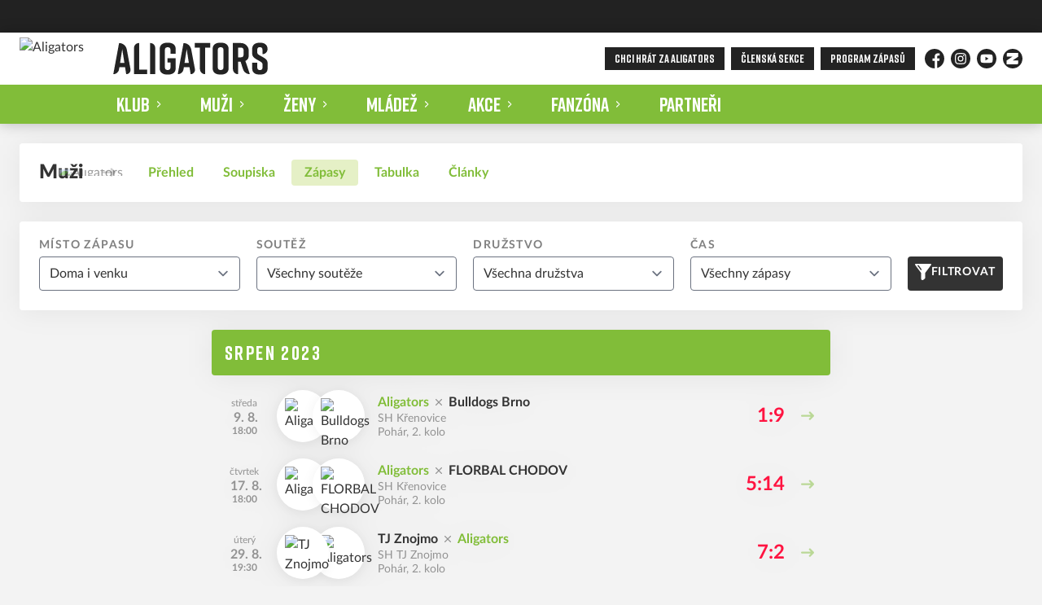

--- FILE ---
content_type: text/html; charset=utf-8
request_url: https://www.fbc-aligators.cz/tym/29-muzi/zapasy
body_size: 13170
content:
<!DOCTYPE html>
<html lang="cs"><head><script async="" src="https://www.googletagmanager.com/gtag/js?id=G-KK433633C6" data-category="analytics" type="text/plain"></script><script>
            window.dataLayer = window.dataLayer || [];
            function gtag(){dataLayer.push(arguments);}
            gtag('js', new Date());

            gtag('config', 'G-KK433633C6');
          </script><script async="" src="//cdn.eos.cz/cookieconsent-init.js"></script><meta charSet="utf-8"/><meta http-equiv="X-UA-Compatible" content="IE=Edge"/><meta name="viewport" content="width=device-width, initial-scale=1"/><title>Zápasy - Muži - Aligators</title><meta name="title" content="Zápasy - Muži - Aligators"/><meta name="description" content="Sportovní organizace, florbal, fotbal, Brumovice, Moutnice, Šitbořice, Klobouky u Brna, Šlapanice, Čejkovice, Blučina, Bučovice, měsíc zdarma, sportovní aktivity, zábava, volnočasový sport, spolupráce se školami, letní kempy."/><meta property="og:title" content="Zápasy - Muži"/><meta name="og:description" content="Sportovní organizace, florbal, fotbal, Brumovice, Moutnice, Šitbořice, Klobouky u Brna, Šlapanice, Čejkovice, Blučina, Bučovice, měsíc zdarma, sportovní aktivity, zábava, volnočasový sport, spolupráce se školami, letní kempy."/><meta property="og:url" content="https://www.fbc-aligators.cz/tym/29-muzi/zapasy"/><link rel="icon" href="/apple-touch-icon.png" sizes="any" type="image/png"/><style>a {color: black;}</style><link rel="preload" href="/Rift/Rift-Light-Italic.woff2" as="font" type="font/woff2" crossorigin="anonymous"/><link rel="preload" href="/Rift/Rift-Light.woff2" as="font" type="font/woff2" crossorigin="anonymous"/><link rel="preload" href="/Rift/Rift-Regular.woff2" as="font" type="font/woff2" crossorigin="anonymous"/><link rel="preload" href="/Rift/Rift-Italic.woff2" as="font" type="font/woff2" crossorigin="anonymous"/><link rel="preload" href="/Rift/Rift-Medium-Italic.woff2" as="font" type="font/woff2" crossorigin="anonymous"/><link rel="preload" href="/Rift/Rift-Medium.woff2" as="font" type="font/woff2" crossorigin="anonymous"/><link rel="preload" href="/Rift/Rift-Bold-Italic.woff2" as="font" type="font/woff2" crossorigin="anonymous"/><link rel="preload" href="/Rift/Rift-Bold.woff2" as="font" type="font/woff2" crossorigin="anonymous"/><link rel="preload" href="https://cdnjs.cloudflare.com/ajax/libs/lato-font/3.0.0/fonts/lato-black/lato-black.woff2" as="font" type="font/woff2" crossorigin="anonymous"/><link rel="preload" href="https://cdnjs.cloudflare.com/ajax/libs/lato-font/3.0.0/fonts/lato-bold/lato-bold.woff2" as="font" type="font/woff2" crossorigin="anonymous"/><link rel="preload" href="https://cdnjs.cloudflare.com/ajax/libs/lato-font/3.0.0/fonts/lato-medium/lato-medium.woff2" as="font" type="font/woff2" crossorigin="anonymous"/><link rel="preload" href="https://cdnjs.cloudflare.com/ajax/libs/lato-font/3.0.0/fonts/lato-normal/lato-normal.woff2" as="font" type="font/woff2" crossorigin="anonymous"/><style>@font-face{
                    font-family:'Rift';
                    src:url('/Rift/Rift-Light-Italic.woff2');
                    font-weight:300;
                    font-style:italic;
                    font-display:swap;
                    
                    
                  }@font-face{
                    font-family:'Rift';
                    src:url('/Rift/Rift-Light.woff2');
                    font-weight:300;
                    font-style:normal;
                    font-display:swap;
                    
                    
                  }@font-face{
                    font-family:'Rift';
                    src:url('/Rift/Rift-Regular.woff2');
                    font-weight:400;
                    font-style:normal;
                    font-display:swap;
                    
                    
                  }@font-face{
                    font-family:'Rift';
                    src:url('/Rift/Rift-Italic.woff2');
                    font-weight:400;
                    font-style:italic;
                    font-display:swap;
                    
                    
                  }@font-face{
                    font-family:'Rift';
                    src:url('/Rift/Rift-Medium-Italic.woff2');
                    font-weight:500;
                    font-style:italic;
                    font-display:swap;
                    
                    
                  }@font-face{
                    font-family:'Rift';
                    src:url('/Rift/Rift-Medium.woff2');
                    font-weight:500;
                    font-style:normal;
                    font-display:swap;
                    
                    
                  }@font-face{
                    font-family:'Rift';
                    src:url('/Rift/Rift-Bold-Italic.woff2');
                    font-weight:700;
                    font-style:italic;
                    font-display:swap;
                    
                    
                  }@font-face{
                    font-family:'Rift';
                    src:url('/Rift/Rift-Bold.woff2');
                    font-weight:700;
                    font-style:normal;
                    font-display:swap;
                    
                    
                  }@font-face{
                    font-family:'Lato';
                    src:url('https://cdnjs.cloudflare.com/ajax/libs/lato-font/3.0.0/fonts/lato-black/lato-black.woff2');
                    font-weight:900;
                    font-style:normal;
                    font-display:swap;
                    
                    
                  }@font-face{
                    font-family:'Lato';
                    src:url('https://cdnjs.cloudflare.com/ajax/libs/lato-font/3.0.0/fonts/lato-bold/lato-bold.woff2');
                    font-weight:700;
                    font-style:normal;
                    font-display:swap;
                    
                    
                  }@font-face{
                    font-family:'Lato';
                    src:url('https://cdnjs.cloudflare.com/ajax/libs/lato-font/3.0.0/fonts/lato-medium/lato-medium.woff2');
                    font-weight:500;
                    font-style:normal;
                    font-display:swap;
                    
                    
                  }@font-face{
                    font-family:'Lato';
                    src:url('https://cdnjs.cloudflare.com/ajax/libs/lato-font/3.0.0/fonts/lato-normal/lato-normal.woff2');
                    font-weight:400;
                    font-style:normal;
                    font-display:swap;
                    
                    
                  }</style><link rel="stylesheet" href="/styles.css"/><script type="module" src="/shared-scripts.js"></script><script type="module" src="/scripts.js"></script><script type="text/javascript" src="https://cdn.jsdelivr.net/npm/alpinejs@3.14.8/dist/cdn.min.js" defer=""></script></head><body class="font-body overflow-x-hidden games-page"><div class="contents" x-data="{
              sharedYouTubeEmbedUrl: null,
              closeSharedOverlay: function() {
                this.sharedYouTubeEmbedUrl = null;
                document.body.classList.remove(&#x27;overflow-hidden&#x27;);
              },
              openSharedOverlay: function(youTubeEmbedUrl) {
                this.sharedYouTubeEmbedUrl = youTubeEmbedUrl;
                document.body.classList.add(&#x27;overflow-hidden&#x27;);
              },
            }"><div style="height:40px;background:#222"><div class="cf-bar-wrapper"></div></div><header class="top-header bg-primary shadow-base lg:bg-headerbg sticky top-0 z-20 transition lg:relative lg:transform" x-data="{quickNavVisible: false, mobileNavVisible: false}" x-bind:class="mobileNavVisible ? &#x27;z-30&#x27; : &#x27;z-20&#x27;" @scroll.window="quickNavVisible = false"><div class="nav-primary container transform"><div class="relative flex items-center"><div class="bg-navbg absolute bottom-0 left-1/2 hidden h-12 w-screen -translate-x-1/2 transform lg:block"><div class="nav-gradient-main absolute inset-0 bg-gradient-to-b from-transparent to-black/30"></div><div class="nav-gradient-bottom absolute bottom-0 h-[3px] w-full bg-black/50"></div></div><a href="/" class="logo-background-holder relative mr-2 flex flex-none items-center justify-center self-stretch sm:mr-3 md:mr-4 lg:mr-4"><div class="-my-5 h-12 max-w-[64px] md:h-14 lg:h-24 lg:w-full lg:max-w-[160px]"><div class="drop-shadow-base flex h-full items-center justify-center py-1 lg:py-0"><img src="https://fbc-aligators.eoscms.cz/webimages/club_logo_filename_20250730_172306.png" alt="Aligators" class=" h-full max-h-full max-w-full object-contain "/></div></div></a><div class="flex-1" style="min-width:1px"><div class="nav-first-line-wrapper flex items-center justify-between py-2 md:py-3 lg:py-5"><strong class="header-web-name web-name mb-0 line-clamp-2 flex-1 pr-3 font-black uppercase leading-tight tracking-widest"><svg class="icon--claim ml-1 h-[15px] w-[160px] text-white sm:ml-4 sm:h-[20px] sm:w-[232px] lg:text-black xl:ml-5 xl:h-[25px] xl:w-[290px]"><use xlink:href="/sprite.svg#claim"></use></svg></strong><div class="hidden items-center space-x-3 font-bold xl:flex"><div class="quick-links quick-links-expanded pointer-events-auto"><ul class="flex text-sm"><li><a href="/nabor" class="text-headerquicklink block px-3 py-1 underline transition hover:no-underline">CHCI HRÁT ZA ALIGATORS</a></li><li><a href="https://clen.fbc-aligators.cz/login" target="_blank" rel="noopener noreferrer" class="text-headerquicklink block px-3 py-1 underline transition hover:no-underline">ČLENSKÁ SEKCE</a></li><li><a href="/program-zapasu" class="text-headerquicklink block px-3 py-1 underline transition hover:no-underline">PROGRAM ZÁPASŮ</a></li></ul></div><div class="text-headersocial pointer-events-auto text-sm empty:hidden"><div class="socials"><ul class="socials-list flex space-x-2"><li class="socials-list-item"><a href="https://www.facebook.com/Aligators-68375225188" class="socials-list-link group flex items-center" target="_blank" rel="noopener noreferrer" title="Facebook"><div class="h-6 w-6 transition group-hover:scale-110"><svg class="icon--facebook h-full w-full"><use xlink:href="/sprite.svg#facebook"></use></svg></div><span class="sr-only">Facebook</span></a></li><li class="socials-list-item"><a href="https://www.instagram.com/fbcaligators/" class="socials-list-link group flex items-center" target="_blank" rel="noopener noreferrer" title="Instagram"><div class="h-6 w-6 transition group-hover:scale-110"><svg class="icon--instagram h-full w-full"><use xlink:href="/sprite.svg#instagram"></use></svg></div><span class="sr-only">Instagram</span></a></li><li class="socials-list-item"><a href="https://www.youtube.com/channel/UCGip0CA6_IQcXipCWyGNUow" class="socials-list-link group flex items-center" target="_blank" rel="noopener noreferrer" title="YouTube"><div class="h-6 w-6 transition group-hover:scale-110"><svg class="icon--youtube h-full w-full"><use xlink:href="/sprite.svg#youtube"></use></svg></div><span class="sr-only">YouTube</span></a></li><li class="socials-list-item"><a href="https://eu.zonerama.com/Aligators/716062" class="socials-list-link group flex items-center" target="_blank" rel="noopener noreferrer" title="Zonerama"><div class="h-6 w-6 transition group-hover:scale-110"><svg class="icon--zonerama h-full w-full"><use xlink:href="/sprite.svg#zonerama"></use></svg></div><span class="sr-only">Zonerama</span></a></li></ul></div></div></div><div class="hidden lg:block xl:hidden"><div class="quick-nav-toggle relative z-10"><button class="block p-3 transition bg-navbg text-navlink group focus:outline-none -my-5" x-on:click="quickNavVisible = !quickNavVisible"><span class="flex h-6 w-6 transform flex-col justify-around transition group-hover:scale-x-110 group-hover:scale-y-75" x-bind:class="quickNavVisible ? &#x27;rotate-90&#x27; : &#x27;&#x27;"><span class="h-1 rounded-lg bg-current"></span><span class="h-1 rounded-lg bg-current"></span><span class="h-1 rounded-lg bg-current"></span></span></button><div class="absolute right-0 top-full rounded bg-white p-4 shadow-md" x-show="quickNavVisible" x-cloak="true" @click.outside="quickNavVisible = false"><div class="flex flex-col font-bold"><div class="quick-links quick-links-expandable text-sm"><ul class="space-y-2"><li><a href="/nabor" class="hover:text-primary-400 block whitespace-nowrap transition hover:underline">CHCI HRÁT ZA ALIGATORS</a></li><li><a href="https://clen.fbc-aligators.cz/login" target="_blank" rel="noopener noreferrer" class="hover:text-primary-400 block whitespace-nowrap transition hover:underline">ČLENSKÁ SEKCE</a></li><li><a href="/program-zapasu" class="hover:text-primary-400 block whitespace-nowrap transition hover:underline">PROGRAM ZÁPASŮ</a></li></ul></div><div class="my-4 h-0.5 bg-gray-100 last:hidden"></div><div class="socials"><ul class="socials-list flex space-x-2"><li class="socials-list-item"><a href="https://www.facebook.com/Aligators-68375225188" class="socials-list-link group flex items-center" target="_blank" rel="noopener noreferrer" title="Facebook"><div class="h-6 w-6 transition group-hover:scale-110"><svg class="icon--facebook h-full w-full"><use xlink:href="/sprite.svg#facebook"></use></svg></div><span class="sr-only">Facebook</span></a></li><li class="socials-list-item"><a href="https://www.instagram.com/fbcaligators/" class="socials-list-link group flex items-center" target="_blank" rel="noopener noreferrer" title="Instagram"><div class="h-6 w-6 transition group-hover:scale-110"><svg class="icon--instagram h-full w-full"><use xlink:href="/sprite.svg#instagram"></use></svg></div><span class="sr-only">Instagram</span></a></li><li class="socials-list-item"><a href="https://www.youtube.com/channel/UCGip0CA6_IQcXipCWyGNUow" class="socials-list-link group flex items-center" target="_blank" rel="noopener noreferrer" title="YouTube"><div class="h-6 w-6 transition group-hover:scale-110"><svg class="icon--youtube h-full w-full"><use xlink:href="/sprite.svg#youtube"></use></svg></div><span class="sr-only">YouTube</span></a></li><li class="socials-list-item"><a href="https://eu.zonerama.com/Aligators/716062" class="socials-list-link group flex items-center" target="_blank" rel="noopener noreferrer" title="Zonerama"><div class="h-6 w-6 transition group-hover:scale-110"><svg class="icon--zonerama h-full w-full"><use xlink:href="/sprite.svg#zonerama"></use></svg></div><span class="sr-only">Zonerama</span></a></li></ul></div></div></div></div></div><div class="lg:hidden"><button class="button button-small button-primarydark" x-on:click="mobileNavVisible = true">MENU</button></div></div><div class="nav-second-line-wrapper hidden lg:block"><nav class="text-navlink flex justify-between font-black items-center"><ul class="flex items-center"><li class="group relative whitespace-nowrap" x-data="{subItemVisible: false}"><span class="nav-item-top block flex cursor-pointer items-center px-4 py-3 no-underline transition xl:px-6 hover:bg-subnavbg hover:text-subnavlink lg:py-3" x-bind:class="(subItemVisible || $el.parentElement.classList.contains(&#x27;active-item-by-url&#x27;)) ? &#x27;js-active bg-subnavbg text-subnavlink&#x27; : &#x27;&#x27;" x-on:click="subItemVisible = !subItemVisible" @click.outside="subItemVisible = false" @scroll.window="subItemVisible = false">KLUB<span class="ml-2 h-2 w-1.5 transform transition" x-bind:class="subItemVisible ? &#x27;rotate-90&#x27; : &#x27;&#x27;"><svg class="icon--arrow-simple h-full w-full"><use xlink:href="/sprite.svg#arrow-simple"></use></svg></span></span><div x-show="subItemVisible" x-cloak="true" class="absolute left-0 top-full min-w-[13rem]"><ul class="bg-subnavbg text-subnavlink subnav-list py-2 text-sm font-normal"><li><a href="/informace-o-klubu" class="nav-item-sub flex items-center justify-between px-4 py-2 transition hover:bg-white/10 xl:px-6">Informace o klubu</a></li><li><a href="/vize-a-mise" class="nav-item-sub flex items-center justify-between px-4 py-2 transition hover:bg-white/10 xl:px-6">Vize a mise</a></li><li><a href="/sportoni-kodex" class="nav-item-sub flex items-center justify-between px-4 py-2 transition hover:bg-white/10 xl:px-6">Sportovní kodex</a></li><li><a href="/system-plateb-prispevku" class="nav-item-sub flex items-center justify-between px-4 py-2 transition hover:bg-white/10 xl:px-6">Systém plateb příspěvků</a></li><li><a href="/historie" class="nav-item-sub flex items-center justify-between px-4 py-2 transition hover:bg-white/10 xl:px-6">Historie</a></li><li><a href="/kontakty" class="nav-item-sub flex items-center justify-between px-4 py-2 transition hover:bg-white/10 xl:px-6">Kontakty</a></li><li><a href="/archiv-clanku" class="nav-item-sub flex items-center justify-between px-4 py-2 transition hover:bg-white/10 xl:px-6">Články</a></li></ul></div></li><li class="group relative whitespace-nowrap" x-data="{subItemVisible: false}"><span class="nav-item-top block flex cursor-pointer items-center px-4 py-3 no-underline transition xl:px-6 hover:bg-subnavbg hover:text-subnavlink lg:py-3" x-bind:class="(subItemVisible || $el.parentElement.classList.contains(&#x27;active-item-by-url&#x27;)) ? &#x27;js-active bg-subnavbg text-subnavlink&#x27; : &#x27;&#x27;" x-on:click="subItemVisible = !subItemVisible" @click.outside="subItemVisible = false" @scroll.window="subItemVisible = false">MUŽI<span class="ml-2 h-2 w-1.5 transform transition" x-bind:class="subItemVisible ? &#x27;rotate-90&#x27; : &#x27;&#x27;"><svg class="icon--arrow-simple h-full w-full"><use xlink:href="/sprite.svg#arrow-simple"></use></svg></span></span><div x-show="subItemVisible" x-cloak="true" class="absolute left-0 top-full min-w-[13rem]"><ul class="bg-subnavbg text-subnavlink subnav-list py-2 text-sm font-normal"><li><a href="/tym/106-muzi-a" class="nav-item-sub flex items-center justify-between px-4 py-2 transition hover:bg-white/10 xl:px-6">Muži A</a></li><li><a href="/tym/128-muzi-b" class="nav-item-sub flex items-center justify-between px-4 py-2 transition hover:bg-white/10 xl:px-6">Muži B</a></li><li><a href="/tym/108-muzi-c" class="nav-item-sub flex items-center justify-between px-4 py-2 transition hover:bg-white/10 xl:px-6">Muži C</a></li><li><a href="/tym/120-muzi-d" class="nav-item-sub flex items-center justify-between px-4 py-2 transition hover:bg-white/10 xl:px-6">Muži D</a></li><li><a href="/tym/114-muzi-e" class="nav-item-sub flex items-center justify-between px-4 py-2 transition hover:bg-white/10 xl:px-6">Muži E</a></li></ul></div></li><li class="group relative whitespace-nowrap" x-data="{subItemVisible: false}"><span class="nav-item-top block flex cursor-pointer items-center px-4 py-3 no-underline transition xl:px-6 hover:bg-subnavbg hover:text-subnavlink lg:py-3" x-bind:class="(subItemVisible || $el.parentElement.classList.contains(&#x27;active-item-by-url&#x27;)) ? &#x27;js-active bg-subnavbg text-subnavlink&#x27; : &#x27;&#x27;" x-on:click="subItemVisible = !subItemVisible" @click.outside="subItemVisible = false" @scroll.window="subItemVisible = false">ŽENY<span class="ml-2 h-2 w-1.5 transform transition" x-bind:class="subItemVisible ? &#x27;rotate-90&#x27; : &#x27;&#x27;"><svg class="icon--arrow-simple h-full w-full"><use xlink:href="/sprite.svg#arrow-simple"></use></svg></span></span><div x-show="subItemVisible" x-cloak="true" class="absolute left-0 top-full min-w-[13rem]"><ul class="bg-subnavbg text-subnavlink subnav-list py-2 text-sm font-normal"><li><a href="/tym/109-zeny-a" class="nav-item-sub flex items-center justify-between px-4 py-2 transition hover:bg-white/10 xl:px-6">Ženy A</a></li><li><a href="/tym/133-zeny-b" class="nav-item-sub flex items-center justify-between px-4 py-2 transition hover:bg-white/10 xl:px-6">Ženy B</a></li><li><a href="/tym/134-zeny-c" class="nav-item-sub flex items-center justify-between px-4 py-2 transition hover:bg-white/10 xl:px-6">Ženy OREL</a></li></ul></div></li><li class="group relative whitespace-nowrap" x-data="{subItemVisible: false}"><span class="nav-item-top block flex cursor-pointer items-center px-4 py-3 no-underline transition xl:px-6 hover:bg-subnavbg hover:text-subnavlink lg:py-3" x-bind:class="(subItemVisible || $el.parentElement.classList.contains(&#x27;active-item-by-url&#x27;)) ? &#x27;js-active bg-subnavbg text-subnavlink&#x27; : &#x27;&#x27;" x-on:click="subItemVisible = !subItemVisible" @click.outside="subItemVisible = false" @scroll.window="subItemVisible = false">MLÁDEŽ<span class="ml-2 h-2 w-1.5 transform transition" x-bind:class="subItemVisible ? &#x27;rotate-90&#x27; : &#x27;&#x27;"><svg class="icon--arrow-simple h-full w-full"><use xlink:href="/sprite.svg#arrow-simple"></use></svg></span></span><div x-show="subItemVisible" x-cloak="true" class="absolute left-0 top-full min-w-[13rem]"><ul class="bg-subnavbg text-subnavlink subnav-list py-2 text-sm font-normal"><li><a href="#" class="nav-item-sub flex items-center justify-between px-4 py-2 transition hover:bg-white/10 xl:px-6">FLORBAL</a></li><li><a href="/tym/107-juniori-u19" class="nav-item-sub flex items-center justify-between px-4 py-2 transition hover:bg-white/10 xl:px-6">Junioři U19</a></li><li><a href="/tym/110-dorostenci-u17" class="nav-item-sub flex items-center justify-between px-4 py-2 transition hover:bg-white/10 xl:px-6">Dorostenci U17</a></li><li><a href="/tym/111-starsi-zaci-u15" class="nav-item-sub flex items-center justify-between px-4 py-2 transition hover:bg-white/10 xl:px-6">Starší žáci U15</a></li><li><a href="/tym/123-mladsi-zaci-u13-white-green" class="nav-item-sub flex items-center justify-between px-4 py-2 transition hover:bg-white/10 xl:px-6">Mladší žáci U13 / White / Green</a></li><li><a href="/tym/122-elevove-white-green" class="nav-item-sub flex items-center justify-between px-4 py-2 transition hover:bg-white/10 xl:px-6">Elévové White / Green</a></li><li><a href="/tym/121-pripravka-white-green-black-blue" class="nav-item-sub flex items-center justify-between px-4 py-2 transition hover:bg-white/10 xl:px-6">Přípravka White / Green / Black / Blue</a></li><li><a href="/tym/126-minipripravka-white-green-black-blue-grey" class="nav-item-sub flex items-center justify-between px-4 py-2 transition hover:bg-white/10 xl:px-6">Minipřípravka White / Green / Black / Blue / Grey</a></li><li><a href="/tym/112-juniorky-wu19" class="nav-item-sub flex items-center justify-between px-4 py-2 transition hover:bg-white/10 xl:px-6">Juniorky WU19</a></li><li><a href="/tym/127-starsi-zakyne-wu15" class="nav-item-sub flex items-center justify-between px-4 py-2 transition hover:bg-white/10 xl:px-6">Starší žákyně WU15</a></li><li><a href="/tym/117-mladsi-zakyne-wu13" class="nav-item-sub flex items-center justify-between px-4 py-2 transition hover:bg-white/10 xl:px-6">Mladší žákyně WU13</a></li><li><a href="/tym/113-mini-zakyne-wu9" class="nav-item-sub flex items-center justify-between px-4 py-2 transition hover:bg-white/10 xl:px-6">Mini žákyně WU9</a></li><li><a href="#" class="nav-item-sub flex items-center justify-between px-4 py-2 transition hover:bg-white/10 xl:px-6">FOTBAL</a></li><li><a href="/tym/130-starsi-zaci" class="nav-item-sub flex items-center justify-between px-4 py-2 transition hover:bg-white/10 xl:px-6">Starší žáci</a></li><li><a href="/tym/125-mladsi-zaci" class="nav-item-sub flex items-center justify-between px-4 py-2 transition hover:bg-white/10 xl:px-6">Mladší žáci</a></li><li><a href="/tym/115-starsi-pripravka" class="nav-item-sub flex items-center justify-between px-4 py-2 transition hover:bg-white/10 xl:px-6">Starší přípravka</a></li><li><a href="/tym/119-mladsi-pripravka" class="nav-item-sub flex items-center justify-between px-4 py-2 transition hover:bg-white/10 xl:px-6">Mladší přípravka</a></li><li><a href="/tym/116-minipripravka-brumovice" class="nav-item-sub flex items-center justify-between px-4 py-2 transition hover:bg-white/10 xl:px-6">Minipřípravka</a></li></ul></div></li><li class="group relative whitespace-nowrap" x-data="{subItemVisible: false}"><span class="nav-item-top block flex cursor-pointer items-center px-4 py-3 no-underline transition xl:px-6 hover:bg-subnavbg hover:text-subnavlink lg:py-3" x-bind:class="(subItemVisible || $el.parentElement.classList.contains(&#x27;active-item-by-url&#x27;)) ? &#x27;js-active bg-subnavbg text-subnavlink&#x27; : &#x27;&#x27;" x-on:click="subItemVisible = !subItemVisible" @click.outside="subItemVisible = false" @scroll.window="subItemVisible = false">AKCE<span class="ml-2 h-2 w-1.5 transform transition" x-bind:class="subItemVisible ? &#x27;rotate-90&#x27; : &#x27;&#x27;"><svg class="icon--arrow-simple h-full w-full"><use xlink:href="/sprite.svg#arrow-simple"></use></svg></span></span><div x-show="subItemVisible" x-cloak="true" class="absolute left-0 top-full min-w-[13rem]"><ul class="bg-subnavbg text-subnavlink subnav-list py-2 text-sm font-normal"><li><a href="/projekty/drill-day" class="nav-item-sub flex items-center justify-between px-4 py-2 transition hover:bg-white/10 xl:px-6">Drill day</a></li><li><a href="/projekty/aligators-kemp" class="nav-item-sub flex items-center justify-between px-4 py-2 transition hover:bg-white/10 xl:px-6">Letní ALIGATORS kemp</a></li><li><a href="/projekty/aligators-open-air-cup" class="nav-item-sub flex items-center justify-between px-4 py-2 transition hover:bg-white/10 xl:px-6">OPEN AIR ELITE</a></li><li><a href="/projekty/open-air-school" class="nav-item-sub flex items-center justify-between px-4 py-2 transition hover:bg-white/10 xl:px-6">OPEN AIR SCHOOL</a></li><li><a href="/projekty/predsilvestrovska-zabava" class="nav-item-sub flex items-center justify-between px-4 py-2 transition hover:bg-white/10 xl:px-6">Předsilvestrovská zábava</a></li></ul></div></li><li class="group relative whitespace-nowrap" x-data="{subItemVisible: false}"><span class="nav-item-top block flex cursor-pointer items-center px-4 py-3 no-underline transition xl:px-6 hover:bg-subnavbg hover:text-subnavlink lg:py-3" x-bind:class="(subItemVisible || $el.parentElement.classList.contains(&#x27;active-item-by-url&#x27;)) ? &#x27;js-active bg-subnavbg text-subnavlink&#x27; : &#x27;&#x27;" x-on:click="subItemVisible = !subItemVisible" @click.outside="subItemVisible = false" @scroll.window="subItemVisible = false">FANZÓNA<span class="ml-2 h-2 w-1.5 transform transition" x-bind:class="subItemVisible ? &#x27;rotate-90&#x27; : &#x27;&#x27;"><svg class="icon--arrow-simple h-full w-full"><use xlink:href="/sprite.svg#arrow-simple"></use></svg></span></span><div x-show="subItemVisible" x-cloak="true" class="absolute left-0 top-full min-w-[13rem]"><ul class="bg-subnavbg text-subnavlink subnav-list py-2 text-sm font-normal"><li><a href="https://www.jakojedenteam.cz/pages/public-customer.aspx?id=1065&amp;hash=-628395832" target="_blank" rel="noopener noreferrer" class="nav-item-sub flex items-center justify-between px-4 py-2 transition hover:bg-white/10 xl:px-6">FANSHOP<span class="h-3 w-3 flex-none opacity-40"><svg class="icon--external h-full w-full"><use xlink:href="/sprite.svg#external"></use></svg></span></a></li><li><a href="https://bulletin.fbc-aligators.cz/" target="_blank" rel="noopener noreferrer" class="nav-item-sub flex items-center justify-between px-4 py-2 transition hover:bg-white/10 xl:px-6">Zápasový bulletin<span class="h-3 w-3 flex-none opacity-40"><svg class="icon--external h-full w-full"><use xlink:href="/sprite.svg#external"></use></svg></span></a></li><li><a href="https://eu.zonerama.com/Aligators/716062" target="_blank" rel="noopener noreferrer" class="nav-item-sub flex items-center justify-between px-4 py-2 transition hover:bg-white/10 xl:px-6">Fotogalerie<span class="h-3 w-3 flex-none opacity-40"><svg class="icon--external h-full w-full"><use xlink:href="/sprite.svg#external"></use></svg></span></a></li><li><a href="/socialni-site" class="nav-item-sub flex items-center justify-between px-4 py-2 transition hover:bg-white/10 xl:px-6">Sociální sítě</a></li></ul></div></li><li class="group relative whitespace-nowrap" x-data="{subItemVisible: false}"><a href="/partneri" class="nav-item-top block flex cursor-pointer items-center px-4 py-3 no-underline transition xl:px-6 hover:bg-subnavbg hover:text-subnavlink lg:py-3" x-bind:class="$el.parentElement.classList.contains(&#x27;active-item-by-url&#x27;) ? &#x27;js-active bg-subnavbg text-subnavlink&#x27; : &#x27;&#x27;">PARTNEŘI</a></li></ul></nav></div></div></div></div><div class="navigation-mobile fixed right-0 top-0 z-50 m-2.5 flex max-h-screen w-5/6 max-w-sm transform flex-col rounded bg-white transition lg:hidden" x-bind:class="mobileNavVisible ? &#x27;translate-x-0&#x27; : &#x27;translate-x-full&#x27;" @click.outside="mobileNavVisible = false" x-show="mobileNavVisible" x-cloak="true" x-transition:enter="transform transition ease-in-out duration-500 sm:duration-700" x-transition:enter-start="translate-x-full" x-transition:enter-end="translate-x-0" x-transition:leave="transform transition ease-in-out duration-500 sm:duration-700" x-transition:leave-start="translate-x-0" x-transition:leave-end="translate-x-full"><div class="py-.5 flex items-center justify-between px-4 md:py-1"><a href="/" class="relative flex h-12 max-w-[64px] flex-none items-center justify-center self-stretch py-1 md:h-14"><img src="https://fbc-aligators.eoscms.cz/webimages/club_logo_filename_20250730_172306.png" alt="Aligators" class=" h-full max-h-full max-w-full object-contain "/></a><span x-on:click="mobileNavVisible = false" class="block h-4 w-4 cursor-pointer"><svg class="icon--cross h-full w-full"><use xlink:href="/sprite.svg#cross"></use></svg></span></div><div class="h-px bg-gray-200"></div><nav class="flex-1 overflow-y-auto font-bold"><ul class="divide-y divide-gray-200"><li class="relative" x-data="{mobileSubItemVisible: false}"><span class="flex cursor-pointer items-center justify-between px-4 py-2 no-underline" x-on:click="mobileSubItemVisible = !mobileSubItemVisible" @click.outside="mobileSubItemVisible = false">KLUB<span class="ml-2 h-3 w-3 transform transition" x-bind:class="mobileSubItemVisible ? &#x27;rotate-90&#x27; : &#x27;&#x27;"><svg class="icon--arrow-simple h-full w-full"><use xlink:href="/sprite.svg#arrow-simple"></use></svg></span></span><template x-if="mobileSubItemVisible"><ul class="text-normal -mt-2 py-1 text-sm"><li><a href="/informace-o-klubu" class="flex cursor-pointer items-center justify-between px-4 py-1 text-sm font-normal no-underline transition"><span class="flex-1">Informace o klubu</span></a></li><li><a href="/vize-a-mise" class="flex cursor-pointer items-center justify-between px-4 py-1 text-sm font-normal no-underline transition"><span class="flex-1">Vize a mise</span></a></li><li><a href="/sportoni-kodex" class="flex cursor-pointer items-center justify-between px-4 py-1 text-sm font-normal no-underline transition"><span class="flex-1">Sportovní kodex</span></a></li><li><a href="/system-plateb-prispevku" class="flex cursor-pointer items-center justify-between px-4 py-1 text-sm font-normal no-underline transition"><span class="flex-1">Systém plateb příspěvků</span></a></li><li><a href="/historie" class="flex cursor-pointer items-center justify-between px-4 py-1 text-sm font-normal no-underline transition"><span class="flex-1">Historie</span></a></li><li><a href="/kontakty" class="flex cursor-pointer items-center justify-between px-4 py-1 text-sm font-normal no-underline transition"><span class="flex-1">Kontakty</span></a></li><li><a href="/archiv-clanku" class="flex cursor-pointer items-center justify-between px-4 py-1 text-sm font-normal no-underline transition"><span class="flex-1">Články</span></a></li></ul></template></li><li class="relative" x-data="{mobileSubItemVisible: false}"><span class="flex cursor-pointer items-center justify-between px-4 py-2 no-underline" x-on:click="mobileSubItemVisible = !mobileSubItemVisible" @click.outside="mobileSubItemVisible = false">MUŽI<span class="ml-2 h-3 w-3 transform transition" x-bind:class="mobileSubItemVisible ? &#x27;rotate-90&#x27; : &#x27;&#x27;"><svg class="icon--arrow-simple h-full w-full"><use xlink:href="/sprite.svg#arrow-simple"></use></svg></span></span><template x-if="mobileSubItemVisible"><ul class="text-normal -mt-2 py-1 text-sm"><li><a href="/tym/106-muzi-a" class="flex cursor-pointer items-center justify-between px-4 py-1 text-sm font-normal no-underline transition"><span class="flex-1">Muži A</span></a></li><li><a href="/tym/128-muzi-b" class="flex cursor-pointer items-center justify-between px-4 py-1 text-sm font-normal no-underline transition"><span class="flex-1">Muži B</span></a></li><li><a href="/tym/108-muzi-c" class="flex cursor-pointer items-center justify-between px-4 py-1 text-sm font-normal no-underline transition"><span class="flex-1">Muži C</span></a></li><li><a href="/tym/120-muzi-d" class="flex cursor-pointer items-center justify-between px-4 py-1 text-sm font-normal no-underline transition"><span class="flex-1">Muži D</span></a></li><li><a href="/tym/114-muzi-e" class="flex cursor-pointer items-center justify-between px-4 py-1 text-sm font-normal no-underline transition"><span class="flex-1">Muži E</span></a></li></ul></template></li><li class="relative" x-data="{mobileSubItemVisible: false}"><span class="flex cursor-pointer items-center justify-between px-4 py-2 no-underline" x-on:click="mobileSubItemVisible = !mobileSubItemVisible" @click.outside="mobileSubItemVisible = false">ŽENY<span class="ml-2 h-3 w-3 transform transition" x-bind:class="mobileSubItemVisible ? &#x27;rotate-90&#x27; : &#x27;&#x27;"><svg class="icon--arrow-simple h-full w-full"><use xlink:href="/sprite.svg#arrow-simple"></use></svg></span></span><template x-if="mobileSubItemVisible"><ul class="text-normal -mt-2 py-1 text-sm"><li><a href="/tym/109-zeny-a" class="flex cursor-pointer items-center justify-between px-4 py-1 text-sm font-normal no-underline transition"><span class="flex-1">Ženy A</span></a></li><li><a href="/tym/133-zeny-b" class="flex cursor-pointer items-center justify-between px-4 py-1 text-sm font-normal no-underline transition"><span class="flex-1">Ženy B</span></a></li><li><a href="/tym/134-zeny-c" class="flex cursor-pointer items-center justify-between px-4 py-1 text-sm font-normal no-underline transition"><span class="flex-1">Ženy OREL</span></a></li></ul></template></li><li class="relative" x-data="{mobileSubItemVisible: false}"><span class="flex cursor-pointer items-center justify-between px-4 py-2 no-underline" x-on:click="mobileSubItemVisible = !mobileSubItemVisible" @click.outside="mobileSubItemVisible = false">MLÁDEŽ<span class="ml-2 h-3 w-3 transform transition" x-bind:class="mobileSubItemVisible ? &#x27;rotate-90&#x27; : &#x27;&#x27;"><svg class="icon--arrow-simple h-full w-full"><use xlink:href="/sprite.svg#arrow-simple"></use></svg></span></span><template x-if="mobileSubItemVisible"><ul class="text-normal -mt-2 py-1 text-sm"><li><a href="#" class="flex cursor-pointer items-center justify-between px-4 py-1 text-sm font-normal no-underline transition"><span class="flex-1">FLORBAL</span></a></li><li><a href="/tym/107-juniori-u19" class="flex cursor-pointer items-center justify-between px-4 py-1 text-sm font-normal no-underline transition"><span class="flex-1">Junioři U19</span></a></li><li><a href="/tym/110-dorostenci-u17" class="flex cursor-pointer items-center justify-between px-4 py-1 text-sm font-normal no-underline transition"><span class="flex-1">Dorostenci U17</span></a></li><li><a href="/tym/111-starsi-zaci-u15" class="flex cursor-pointer items-center justify-between px-4 py-1 text-sm font-normal no-underline transition"><span class="flex-1">Starší žáci U15</span></a></li><li><a href="/tym/123-mladsi-zaci-u13-white-green" class="flex cursor-pointer items-center justify-between px-4 py-1 text-sm font-normal no-underline transition"><span class="flex-1">Mladší žáci U13 / White / Green</span></a></li><li><a href="/tym/122-elevove-white-green" class="flex cursor-pointer items-center justify-between px-4 py-1 text-sm font-normal no-underline transition"><span class="flex-1">Elévové White / Green</span></a></li><li><a href="/tym/121-pripravka-white-green-black-blue" class="flex cursor-pointer items-center justify-between px-4 py-1 text-sm font-normal no-underline transition"><span class="flex-1">Přípravka White / Green / Black / Blue</span></a></li><li><a href="/tym/126-minipripravka-white-green-black-blue-grey" class="flex cursor-pointer items-center justify-between px-4 py-1 text-sm font-normal no-underline transition"><span class="flex-1">Minipřípravka White / Green / Black / Blue / Grey</span></a></li><li><a href="/tym/112-juniorky-wu19" class="flex cursor-pointer items-center justify-between px-4 py-1 text-sm font-normal no-underline transition"><span class="flex-1">Juniorky WU19</span></a></li><li><a href="/tym/127-starsi-zakyne-wu15" class="flex cursor-pointer items-center justify-between px-4 py-1 text-sm font-normal no-underline transition"><span class="flex-1">Starší žákyně WU15</span></a></li><li><a href="/tym/117-mladsi-zakyne-wu13" class="flex cursor-pointer items-center justify-between px-4 py-1 text-sm font-normal no-underline transition"><span class="flex-1">Mladší žákyně WU13</span></a></li><li><a href="/tym/113-mini-zakyne-wu9" class="flex cursor-pointer items-center justify-between px-4 py-1 text-sm font-normal no-underline transition"><span class="flex-1">Mini žákyně WU9</span></a></li><li><a href="#" class="flex cursor-pointer items-center justify-between px-4 py-1 text-sm font-normal no-underline transition"><span class="flex-1">FOTBAL</span></a></li><li><a href="/tym/130-starsi-zaci" class="flex cursor-pointer items-center justify-between px-4 py-1 text-sm font-normal no-underline transition"><span class="flex-1">Starší žáci</span></a></li><li><a href="/tym/125-mladsi-zaci" class="flex cursor-pointer items-center justify-between px-4 py-1 text-sm font-normal no-underline transition"><span class="flex-1">Mladší žáci</span></a></li><li><a href="/tym/115-starsi-pripravka" class="flex cursor-pointer items-center justify-between px-4 py-1 text-sm font-normal no-underline transition"><span class="flex-1">Starší přípravka</span></a></li><li><a href="/tym/119-mladsi-pripravka" class="flex cursor-pointer items-center justify-between px-4 py-1 text-sm font-normal no-underline transition"><span class="flex-1">Mladší přípravka</span></a></li><li><a href="/tym/116-minipripravka-brumovice" class="flex cursor-pointer items-center justify-between px-4 py-1 text-sm font-normal no-underline transition"><span class="flex-1">Minipřípravka</span></a></li></ul></template></li><li class="relative" x-data="{mobileSubItemVisible: false}"><span class="flex cursor-pointer items-center justify-between px-4 py-2 no-underline" x-on:click="mobileSubItemVisible = !mobileSubItemVisible" @click.outside="mobileSubItemVisible = false">AKCE<span class="ml-2 h-3 w-3 transform transition" x-bind:class="mobileSubItemVisible ? &#x27;rotate-90&#x27; : &#x27;&#x27;"><svg class="icon--arrow-simple h-full w-full"><use xlink:href="/sprite.svg#arrow-simple"></use></svg></span></span><template x-if="mobileSubItemVisible"><ul class="text-normal -mt-2 py-1 text-sm"><li><a href="/projekty/drill-day" class="flex cursor-pointer items-center justify-between px-4 py-1 text-sm font-normal no-underline transition"><span class="flex-1">Drill day</span></a></li><li><a href="/projekty/aligators-kemp" class="flex cursor-pointer items-center justify-between px-4 py-1 text-sm font-normal no-underline transition"><span class="flex-1">Letní ALIGATORS kemp</span></a></li><li><a href="/projekty/aligators-open-air-cup" class="flex cursor-pointer items-center justify-between px-4 py-1 text-sm font-normal no-underline transition"><span class="flex-1">OPEN AIR ELITE</span></a></li><li><a href="/projekty/open-air-school" class="flex cursor-pointer items-center justify-between px-4 py-1 text-sm font-normal no-underline transition"><span class="flex-1">OPEN AIR SCHOOL</span></a></li><li><a href="/projekty/predsilvestrovska-zabava" class="flex cursor-pointer items-center justify-between px-4 py-1 text-sm font-normal no-underline transition"><span class="flex-1">Předsilvestrovská zábava</span></a></li></ul></template></li><li class="relative" x-data="{mobileSubItemVisible: false}"><span class="flex cursor-pointer items-center justify-between px-4 py-2 no-underline" x-on:click="mobileSubItemVisible = !mobileSubItemVisible" @click.outside="mobileSubItemVisible = false">FANZÓNA<span class="ml-2 h-3 w-3 transform transition" x-bind:class="mobileSubItemVisible ? &#x27;rotate-90&#x27; : &#x27;&#x27;"><svg class="icon--arrow-simple h-full w-full"><use xlink:href="/sprite.svg#arrow-simple"></use></svg></span></span><template x-if="mobileSubItemVisible"><ul class="text-normal -mt-2 py-1 text-sm"><li><a href="https://www.jakojedenteam.cz/pages/public-customer.aspx?id=1065&amp;hash=-628395832" target="_blank" rel="noopener noreferrer" class="flex cursor-pointer items-center justify-between px-4 py-1 text-sm font-normal no-underline transition"><span class="flex-1">FANSHOP</span><span class="h-3 w-3 flex-none opacity-40"><svg class="icon--external h-full w-full"><use xlink:href="/sprite.svg#external"></use></svg></span></a></li><li><a href="https://bulletin.fbc-aligators.cz/" target="_blank" rel="noopener noreferrer" class="flex cursor-pointer items-center justify-between px-4 py-1 text-sm font-normal no-underline transition"><span class="flex-1">Zápasový bulletin</span><span class="h-3 w-3 flex-none opacity-40"><svg class="icon--external h-full w-full"><use xlink:href="/sprite.svg#external"></use></svg></span></a></li><li><a href="https://eu.zonerama.com/Aligators/716062" target="_blank" rel="noopener noreferrer" class="flex cursor-pointer items-center justify-between px-4 py-1 text-sm font-normal no-underline transition"><span class="flex-1">Fotogalerie</span><span class="h-3 w-3 flex-none opacity-40"><svg class="icon--external h-full w-full"><use xlink:href="/sprite.svg#external"></use></svg></span></a></li><li><a href="/socialni-site" class="flex cursor-pointer items-center justify-between px-4 py-1 text-sm font-normal no-underline transition"><span class="flex-1">Sociální sítě</span></a></li></ul></template></li><li class="relative" x-data="{mobileSubItemVisible: false}"><a class="flex cursor-pointer items-center justify-between px-4 py-2 no-underline" x-on:click="mobileSubItemVisible = !mobileSubItemVisible" @click.outside="mobileSubItemVisible = false" href="/partneri">PARTNEŘI</a><template x-if="mobileSubItemVisible"><ul class="text-normal -mt-2 py-1 text-sm"></ul></template></li><li><a href="/nabor" class="flex cursor-pointer items-center justify-between px-4 py-2 text-sm font-normal no-underline"><span class="flex-1">CHCI HRÁT ZA ALIGATORS</span></a></li><li><a href="https://clen.fbc-aligators.cz/login" target="_blank" rel="noopener noreferrer" class="flex cursor-pointer items-center justify-between px-4 py-2 text-sm font-normal no-underline"><span class="flex-1">ČLENSKÁ SEKCE</span><span class="h-3 w-3 flex-none opacity-40"><svg class="icon--external h-full w-full"><use xlink:href="/sprite.svg#external"></use></svg></span></a></li><li><a href="/program-zapasu" class="flex cursor-pointer items-center justify-between px-4 py-2 text-sm font-normal no-underline"><span class="flex-1">PROGRAM ZÁPASŮ</span></a></li></ul></nav><div class="text-primary mx-4 border-t-2 py-4"><div class="origin-left scale-[1.15]"><div class="socials"><ul class="socials-list flex space-x-2"><li class="socials-list-item"><a href="https://www.facebook.com/Aligators-68375225188" class="socials-list-link group flex items-center" target="_blank" rel="noopener noreferrer" title="Facebook"><div class="h-6 w-6 transition group-hover:scale-110"><svg class="icon--facebook h-full w-full"><use xlink:href="/sprite.svg#facebook"></use></svg></div><span class="sr-only">Facebook</span></a></li><li class="socials-list-item"><a href="https://www.instagram.com/fbcaligators/" class="socials-list-link group flex items-center" target="_blank" rel="noopener noreferrer" title="Instagram"><div class="h-6 w-6 transition group-hover:scale-110"><svg class="icon--instagram h-full w-full"><use xlink:href="/sprite.svg#instagram"></use></svg></div><span class="sr-only">Instagram</span></a></li><li class="socials-list-item"><a href="https://www.youtube.com/channel/UCGip0CA6_IQcXipCWyGNUow" class="socials-list-link group flex items-center" target="_blank" rel="noopener noreferrer" title="YouTube"><div class="h-6 w-6 transition group-hover:scale-110"><svg class="icon--youtube h-full w-full"><use xlink:href="/sprite.svg#youtube"></use></svg></div><span class="sr-only">YouTube</span></a></li><li class="socials-list-item"><a href="https://eu.zonerama.com/Aligators/716062" class="socials-list-link group flex items-center" target="_blank" rel="noopener noreferrer" title="Zonerama"><div class="h-6 w-6 transition group-hover:scale-110"><svg class="icon--zonerama h-full w-full"><use xlink:href="/sprite.svg#zonerama"></use></svg></div><span class="sr-only">Zonerama</span></a></li></ul></div></div></div></div><div class="fixed left-0 top-0 z-40 h-[200%] w-full overflow-hidden" x-cloak="true" x-show="mobileNavVisible" aria-labelledby="slide-over-title" role="dialog" aria-modal="true"><div class="bg-primary absolute inset-0 bg-opacity-50 backdrop-blur-sm backdrop-saturate-[.25] transition-opacity" aria-hidden="true" x-on:click="mobileNavVisible = false" x-show="mobileNavVisible" x-transition:enter="ease-in-out duration-500" x-transition:enter-start="opacity-0" x-transition:enter-end="opacity-100" x-transition:leave="ease-in-out duration-500" x-transition:leave-start="opacity-100" x-transition:leave-end="opacity-0"></div></div></header><div style="display:none" class="nav-secondary bg-navbg fixed top-0 z-20 hidden w-full transform transition lg:block" x-data="{quickNavVisible: false}" x-init="$nextTick(() =&gt; { $el.removeAttribute(&#x27;style&#x27;) })" @scroll.window="quickNavVisible = false"><div class="nav-gradient-main absolute inset-0 bg-gradient-to-b from-transparent to-black/30"></div><div class="container relative z-10"><div class="flex items-center"><a href="/" class="logo-background-holder-sticky relative mr-2 h-14 max-w-[64px] flex-none py-1 sm:mr-3 md:mr-4 lg:mr-4 lg:h-16"><div class="drop-shadow-base flex h-full items-center justify-center py-1 filter lg:py-0"><img src="https://fbc-aligators.eoscms.cz/webimages/club_logo_filename_20250730_172306.png" alt="Aligators" class=" h-full max-h-full max-w-full object-contain "/></div></a><div class="flex-1"><nav class="text-navlink flex justify-between font-black items-center"><ul class="flex items-center"><li class="group relative whitespace-nowrap" x-data="{subItemVisible: false}"><span class="nav-item-top block flex cursor-pointer items-center px-4 py-3 no-underline transition xl:px-6 hover:bg-subnavbg hover:text-subnavlink lg:py-5" x-bind:class="(subItemVisible || $el.parentElement.classList.contains(&#x27;active-item-by-url&#x27;)) ? &#x27;js-active bg-subnavbg text-subnavlink&#x27; : &#x27;&#x27;" x-on:click="subItemVisible = !subItemVisible" @click.outside="subItemVisible = false" @scroll.window="subItemVisible = false">KLUB<span class="ml-2 h-2 w-1.5 transform transition" x-bind:class="subItemVisible ? &#x27;rotate-90&#x27; : &#x27;&#x27;"><svg class="icon--arrow-simple h-full w-full"><use xlink:href="/sprite.svg#arrow-simple"></use></svg></span></span><div x-show="subItemVisible" x-cloak="true" class="absolute left-0 top-full min-w-[13rem]"><ul class="bg-subnavbg text-subnavlink subnav-list py-2 text-sm font-normal"><li><a href="/informace-o-klubu" class="nav-item-sub flex items-center justify-between px-4 py-2 transition hover:bg-white/10 xl:px-6">Informace o klubu</a></li><li><a href="/vize-a-mise" class="nav-item-sub flex items-center justify-between px-4 py-2 transition hover:bg-white/10 xl:px-6">Vize a mise</a></li><li><a href="/sportoni-kodex" class="nav-item-sub flex items-center justify-between px-4 py-2 transition hover:bg-white/10 xl:px-6">Sportovní kodex</a></li><li><a href="/system-plateb-prispevku" class="nav-item-sub flex items-center justify-between px-4 py-2 transition hover:bg-white/10 xl:px-6">Systém plateb příspěvků</a></li><li><a href="/historie" class="nav-item-sub flex items-center justify-between px-4 py-2 transition hover:bg-white/10 xl:px-6">Historie</a></li><li><a href="/kontakty" class="nav-item-sub flex items-center justify-between px-4 py-2 transition hover:bg-white/10 xl:px-6">Kontakty</a></li><li><a href="/archiv-clanku" class="nav-item-sub flex items-center justify-between px-4 py-2 transition hover:bg-white/10 xl:px-6">Články</a></li></ul></div></li><li class="group relative whitespace-nowrap" x-data="{subItemVisible: false}"><span class="nav-item-top block flex cursor-pointer items-center px-4 py-3 no-underline transition xl:px-6 hover:bg-subnavbg hover:text-subnavlink lg:py-5" x-bind:class="(subItemVisible || $el.parentElement.classList.contains(&#x27;active-item-by-url&#x27;)) ? &#x27;js-active bg-subnavbg text-subnavlink&#x27; : &#x27;&#x27;" x-on:click="subItemVisible = !subItemVisible" @click.outside="subItemVisible = false" @scroll.window="subItemVisible = false">MUŽI<span class="ml-2 h-2 w-1.5 transform transition" x-bind:class="subItemVisible ? &#x27;rotate-90&#x27; : &#x27;&#x27;"><svg class="icon--arrow-simple h-full w-full"><use xlink:href="/sprite.svg#arrow-simple"></use></svg></span></span><div x-show="subItemVisible" x-cloak="true" class="absolute left-0 top-full min-w-[13rem]"><ul class="bg-subnavbg text-subnavlink subnav-list py-2 text-sm font-normal"><li><a href="/tym/106-muzi-a" class="nav-item-sub flex items-center justify-between px-4 py-2 transition hover:bg-white/10 xl:px-6">Muži A</a></li><li><a href="/tym/128-muzi-b" class="nav-item-sub flex items-center justify-between px-4 py-2 transition hover:bg-white/10 xl:px-6">Muži B</a></li><li><a href="/tym/108-muzi-c" class="nav-item-sub flex items-center justify-between px-4 py-2 transition hover:bg-white/10 xl:px-6">Muži C</a></li><li><a href="/tym/120-muzi-d" class="nav-item-sub flex items-center justify-between px-4 py-2 transition hover:bg-white/10 xl:px-6">Muži D</a></li><li><a href="/tym/114-muzi-e" class="nav-item-sub flex items-center justify-between px-4 py-2 transition hover:bg-white/10 xl:px-6">Muži E</a></li></ul></div></li><li class="group relative whitespace-nowrap" x-data="{subItemVisible: false}"><span class="nav-item-top block flex cursor-pointer items-center px-4 py-3 no-underline transition xl:px-6 hover:bg-subnavbg hover:text-subnavlink lg:py-5" x-bind:class="(subItemVisible || $el.parentElement.classList.contains(&#x27;active-item-by-url&#x27;)) ? &#x27;js-active bg-subnavbg text-subnavlink&#x27; : &#x27;&#x27;" x-on:click="subItemVisible = !subItemVisible" @click.outside="subItemVisible = false" @scroll.window="subItemVisible = false">ŽENY<span class="ml-2 h-2 w-1.5 transform transition" x-bind:class="subItemVisible ? &#x27;rotate-90&#x27; : &#x27;&#x27;"><svg class="icon--arrow-simple h-full w-full"><use xlink:href="/sprite.svg#arrow-simple"></use></svg></span></span><div x-show="subItemVisible" x-cloak="true" class="absolute left-0 top-full min-w-[13rem]"><ul class="bg-subnavbg text-subnavlink subnav-list py-2 text-sm font-normal"><li><a href="/tym/109-zeny-a" class="nav-item-sub flex items-center justify-between px-4 py-2 transition hover:bg-white/10 xl:px-6">Ženy A</a></li><li><a href="/tym/133-zeny-b" class="nav-item-sub flex items-center justify-between px-4 py-2 transition hover:bg-white/10 xl:px-6">Ženy B</a></li><li><a href="/tym/134-zeny-c" class="nav-item-sub flex items-center justify-between px-4 py-2 transition hover:bg-white/10 xl:px-6">Ženy OREL</a></li></ul></div></li><li class="group relative whitespace-nowrap" x-data="{subItemVisible: false}"><span class="nav-item-top block flex cursor-pointer items-center px-4 py-3 no-underline transition xl:px-6 hover:bg-subnavbg hover:text-subnavlink lg:py-5" x-bind:class="(subItemVisible || $el.parentElement.classList.contains(&#x27;active-item-by-url&#x27;)) ? &#x27;js-active bg-subnavbg text-subnavlink&#x27; : &#x27;&#x27;" x-on:click="subItemVisible = !subItemVisible" @click.outside="subItemVisible = false" @scroll.window="subItemVisible = false">MLÁDEŽ<span class="ml-2 h-2 w-1.5 transform transition" x-bind:class="subItemVisible ? &#x27;rotate-90&#x27; : &#x27;&#x27;"><svg class="icon--arrow-simple h-full w-full"><use xlink:href="/sprite.svg#arrow-simple"></use></svg></span></span><div x-show="subItemVisible" x-cloak="true" class="absolute left-0 top-full min-w-[13rem]"><ul class="bg-subnavbg text-subnavlink subnav-list py-2 text-sm font-normal"><li><a href="#" class="nav-item-sub flex items-center justify-between px-4 py-2 transition hover:bg-white/10 xl:px-6">FLORBAL</a></li><li><a href="/tym/107-juniori-u19" class="nav-item-sub flex items-center justify-between px-4 py-2 transition hover:bg-white/10 xl:px-6">Junioři U19</a></li><li><a href="/tym/110-dorostenci-u17" class="nav-item-sub flex items-center justify-between px-4 py-2 transition hover:bg-white/10 xl:px-6">Dorostenci U17</a></li><li><a href="/tym/111-starsi-zaci-u15" class="nav-item-sub flex items-center justify-between px-4 py-2 transition hover:bg-white/10 xl:px-6">Starší žáci U15</a></li><li><a href="/tym/123-mladsi-zaci-u13-white-green" class="nav-item-sub flex items-center justify-between px-4 py-2 transition hover:bg-white/10 xl:px-6">Mladší žáci U13 / White / Green</a></li><li><a href="/tym/122-elevove-white-green" class="nav-item-sub flex items-center justify-between px-4 py-2 transition hover:bg-white/10 xl:px-6">Elévové White / Green</a></li><li><a href="/tym/121-pripravka-white-green-black-blue" class="nav-item-sub flex items-center justify-between px-4 py-2 transition hover:bg-white/10 xl:px-6">Přípravka White / Green / Black / Blue</a></li><li><a href="/tym/126-minipripravka-white-green-black-blue-grey" class="nav-item-sub flex items-center justify-between px-4 py-2 transition hover:bg-white/10 xl:px-6">Minipřípravka White / Green / Black / Blue / Grey</a></li><li><a href="/tym/112-juniorky-wu19" class="nav-item-sub flex items-center justify-between px-4 py-2 transition hover:bg-white/10 xl:px-6">Juniorky WU19</a></li><li><a href="/tym/127-starsi-zakyne-wu15" class="nav-item-sub flex items-center justify-between px-4 py-2 transition hover:bg-white/10 xl:px-6">Starší žákyně WU15</a></li><li><a href="/tym/117-mladsi-zakyne-wu13" class="nav-item-sub flex items-center justify-between px-4 py-2 transition hover:bg-white/10 xl:px-6">Mladší žákyně WU13</a></li><li><a href="/tym/113-mini-zakyne-wu9" class="nav-item-sub flex items-center justify-between px-4 py-2 transition hover:bg-white/10 xl:px-6">Mini žákyně WU9</a></li><li><a href="#" class="nav-item-sub flex items-center justify-between px-4 py-2 transition hover:bg-white/10 xl:px-6">FOTBAL</a></li><li><a href="/tym/130-starsi-zaci" class="nav-item-sub flex items-center justify-between px-4 py-2 transition hover:bg-white/10 xl:px-6">Starší žáci</a></li><li><a href="/tym/125-mladsi-zaci" class="nav-item-sub flex items-center justify-between px-4 py-2 transition hover:bg-white/10 xl:px-6">Mladší žáci</a></li><li><a href="/tym/115-starsi-pripravka" class="nav-item-sub flex items-center justify-between px-4 py-2 transition hover:bg-white/10 xl:px-6">Starší přípravka</a></li><li><a href="/tym/119-mladsi-pripravka" class="nav-item-sub flex items-center justify-between px-4 py-2 transition hover:bg-white/10 xl:px-6">Mladší přípravka</a></li><li><a href="/tym/116-minipripravka-brumovice" class="nav-item-sub flex items-center justify-between px-4 py-2 transition hover:bg-white/10 xl:px-6">Minipřípravka</a></li></ul></div></li><li class="group relative whitespace-nowrap" x-data="{subItemVisible: false}"><span class="nav-item-top block flex cursor-pointer items-center px-4 py-3 no-underline transition xl:px-6 hover:bg-subnavbg hover:text-subnavlink lg:py-5" x-bind:class="(subItemVisible || $el.parentElement.classList.contains(&#x27;active-item-by-url&#x27;)) ? &#x27;js-active bg-subnavbg text-subnavlink&#x27; : &#x27;&#x27;" x-on:click="subItemVisible = !subItemVisible" @click.outside="subItemVisible = false" @scroll.window="subItemVisible = false">AKCE<span class="ml-2 h-2 w-1.5 transform transition" x-bind:class="subItemVisible ? &#x27;rotate-90&#x27; : &#x27;&#x27;"><svg class="icon--arrow-simple h-full w-full"><use xlink:href="/sprite.svg#arrow-simple"></use></svg></span></span><div x-show="subItemVisible" x-cloak="true" class="absolute left-0 top-full min-w-[13rem]"><ul class="bg-subnavbg text-subnavlink subnav-list py-2 text-sm font-normal"><li><a href="/projekty/drill-day" class="nav-item-sub flex items-center justify-between px-4 py-2 transition hover:bg-white/10 xl:px-6">Drill day</a></li><li><a href="/projekty/aligators-kemp" class="nav-item-sub flex items-center justify-between px-4 py-2 transition hover:bg-white/10 xl:px-6">Letní ALIGATORS kemp</a></li><li><a href="/projekty/aligators-open-air-cup" class="nav-item-sub flex items-center justify-between px-4 py-2 transition hover:bg-white/10 xl:px-6">OPEN AIR ELITE</a></li><li><a href="/projekty/open-air-school" class="nav-item-sub flex items-center justify-between px-4 py-2 transition hover:bg-white/10 xl:px-6">OPEN AIR SCHOOL</a></li><li><a href="/projekty/predsilvestrovska-zabava" class="nav-item-sub flex items-center justify-between px-4 py-2 transition hover:bg-white/10 xl:px-6">Předsilvestrovská zábava</a></li></ul></div></li><li class="group relative whitespace-nowrap" x-data="{subItemVisible: false}"><span class="nav-item-top block flex cursor-pointer items-center px-4 py-3 no-underline transition xl:px-6 hover:bg-subnavbg hover:text-subnavlink lg:py-5" x-bind:class="(subItemVisible || $el.parentElement.classList.contains(&#x27;active-item-by-url&#x27;)) ? &#x27;js-active bg-subnavbg text-subnavlink&#x27; : &#x27;&#x27;" x-on:click="subItemVisible = !subItemVisible" @click.outside="subItemVisible = false" @scroll.window="subItemVisible = false">FANZÓNA<span class="ml-2 h-2 w-1.5 transform transition" x-bind:class="subItemVisible ? &#x27;rotate-90&#x27; : &#x27;&#x27;"><svg class="icon--arrow-simple h-full w-full"><use xlink:href="/sprite.svg#arrow-simple"></use></svg></span></span><div x-show="subItemVisible" x-cloak="true" class="absolute left-0 top-full min-w-[13rem]"><ul class="bg-subnavbg text-subnavlink subnav-list py-2 text-sm font-normal"><li><a href="https://www.jakojedenteam.cz/pages/public-customer.aspx?id=1065&amp;hash=-628395832" target="_blank" rel="noopener noreferrer" class="nav-item-sub flex items-center justify-between px-4 py-2 transition hover:bg-white/10 xl:px-6">FANSHOP<span class="h-3 w-3 flex-none opacity-40"><svg class="icon--external h-full w-full"><use xlink:href="/sprite.svg#external"></use></svg></span></a></li><li><a href="https://bulletin.fbc-aligators.cz/" target="_blank" rel="noopener noreferrer" class="nav-item-sub flex items-center justify-between px-4 py-2 transition hover:bg-white/10 xl:px-6">Zápasový bulletin<span class="h-3 w-3 flex-none opacity-40"><svg class="icon--external h-full w-full"><use xlink:href="/sprite.svg#external"></use></svg></span></a></li><li><a href="https://eu.zonerama.com/Aligators/716062" target="_blank" rel="noopener noreferrer" class="nav-item-sub flex items-center justify-between px-4 py-2 transition hover:bg-white/10 xl:px-6">Fotogalerie<span class="h-3 w-3 flex-none opacity-40"><svg class="icon--external h-full w-full"><use xlink:href="/sprite.svg#external"></use></svg></span></a></li><li><a href="/socialni-site" class="nav-item-sub flex items-center justify-between px-4 py-2 transition hover:bg-white/10 xl:px-6">Sociální sítě</a></li></ul></div></li><li class="group relative whitespace-nowrap" x-data="{subItemVisible: false}"><a href="/partneri" class="nav-item-top block flex cursor-pointer items-center px-4 py-3 no-underline transition xl:px-6 hover:bg-subnavbg hover:text-subnavlink lg:py-5" x-bind:class="$el.parentElement.classList.contains(&#x27;active-item-by-url&#x27;) ? &#x27;js-active bg-subnavbg text-subnavlink&#x27; : &#x27;&#x27;">PARTNEŘI</a></li></ul></nav></div><div class="hidden lg:block"><div class="quick-nav-toggle relative z-10"><button class="block p-3 transition bg-navbg text-navlink group focus:outline-none -my-5" x-on:click="quickNavVisible = !quickNavVisible"><span class="flex h-6 w-6 transform flex-col justify-around transition group-hover:scale-x-110 group-hover:scale-y-75" x-bind:class="quickNavVisible ? &#x27;rotate-90&#x27; : &#x27;&#x27;"><span class="h-1 rounded-lg bg-current"></span><span class="h-1 rounded-lg bg-current"></span><span class="h-1 rounded-lg bg-current"></span></span></button><div class="absolute right-0 top-full rounded bg-white p-4 shadow-md" x-show="quickNavVisible" x-cloak="true" @click.outside="quickNavVisible = false"><div class="flex flex-col font-bold"><div class="quick-links quick-links-expandable text-sm"><ul class="space-y-2"><li><a href="/nabor" class="hover:text-primary-400 block whitespace-nowrap transition hover:underline">CHCI HRÁT ZA ALIGATORS</a></li><li><a href="https://clen.fbc-aligators.cz/login" target="_blank" rel="noopener noreferrer" class="hover:text-primary-400 block whitespace-nowrap transition hover:underline">ČLENSKÁ SEKCE</a></li><li><a href="/program-zapasu" class="hover:text-primary-400 block whitespace-nowrap transition hover:underline">PROGRAM ZÁPASŮ</a></li></ul></div><div class="my-4 h-0.5 bg-gray-100 last:hidden"></div><div class="socials"><ul class="socials-list flex space-x-2"><li class="socials-list-item"><a href="https://www.facebook.com/Aligators-68375225188" class="socials-list-link group flex items-center" target="_blank" rel="noopener noreferrer" title="Facebook"><div class="h-6 w-6 transition group-hover:scale-110"><svg class="icon--facebook h-full w-full"><use xlink:href="/sprite.svg#facebook"></use></svg></div><span class="sr-only">Facebook</span></a></li><li class="socials-list-item"><a href="https://www.instagram.com/fbcaligators/" class="socials-list-link group flex items-center" target="_blank" rel="noopener noreferrer" title="Instagram"><div class="h-6 w-6 transition group-hover:scale-110"><svg class="icon--instagram h-full w-full"><use xlink:href="/sprite.svg#instagram"></use></svg></div><span class="sr-only">Instagram</span></a></li><li class="socials-list-item"><a href="https://www.youtube.com/channel/UCGip0CA6_IQcXipCWyGNUow" class="socials-list-link group flex items-center" target="_blank" rel="noopener noreferrer" title="YouTube"><div class="h-6 w-6 transition group-hover:scale-110"><svg class="icon--youtube h-full w-full"><use xlink:href="/sprite.svg#youtube"></use></svg></div><span class="sr-only">YouTube</span></a></li><li class="socials-list-item"><a href="https://eu.zonerama.com/Aligators/716062" class="socials-list-link group flex items-center" target="_blank" rel="noopener noreferrer" title="Zonerama"><div class="h-6 w-6 transition group-hover:scale-110"><svg class="icon--zonerama h-full w-full"><use xlink:href="/sprite.svg#zonerama"></use></svg></div><span class="sr-only">Zonerama</span></a></li></ul></div></div></div></div></div></div></div><div class="nav-gradient-bottom absolute bottom-0 h-[3px] w-full bg-black/50"></div></div><div class="container"><div class="drop-shadow-baselight space-y-4 pb-6 pt-2.5 md:space-y-6 md:pb-20 md:pt-6"><div class="-mb-1.5 md:mb-0"><div class="team-nav-desktop team-nav relative hidden items-center space-x-6 overflow-hidden rounded bg-white px-6 py-5 lg:flex"><span class="text-2xl font-black">Muži</span><span class="h-4 w-4 opacity-25"><svg class="icon--arrow-right h-full w-full"><use xlink:href="/sprite.svg#arrow-right"></use></svg></span><ul class="relative z-10 flex items-center space-x-1 font-bold"><li class="team-nav-item"><a href="/tym/29-muzi" class="text-primary hover:bg-primarylight block rounded px-4 py-1 transition-colors ">Přehled</a></li><li class="team-nav-item"><a href="/tym/29-muzi/soupiska" class="text-primary hover:bg-primarylight block rounded px-4 py-1 transition-colors ">Soupiska</a></li><li class="team-nav-item-current"><a href="/tym/29-muzi/zapasy" class="text-primary hover:bg-primarylight block rounded px-4 py-1 transition-colors bg-primarylight">Zápasy</a></li><li class="team-nav-item"><a href="/tym/29-muzi/tabulka" class="text-primary hover:bg-primarylight block rounded px-4 py-1 transition-colors ">Tabulka</a></li><li class="team-nav-item"><a href="/tym/29-muzi/clanky" class="text-primary hover:bg-primarylight block rounded px-4 py-1 transition-colors ">Články</a></li></ul><div class="logo-bg"><img src="https://fbc-aligators.eoscms.cz/webimages/club_logo_filename_20250730_172306.png" alt="Aligators" class="w-full h-full max-h-full max-w-full object-contain "/></div></div><div class="team-nav-mobile lg:hidden"><div class="page-sidebar-nav mb-4 overflow-hidden rounded bg-white md:mb-0" x-data="{sidebarNavVisible: false}"><div class="page-sidebar-nav-current py-3 pl-4 pr-2.5 transition-colors duration-200 lg:px-5"><h3 class="mb-0 text-primary cursor-pointer lg:cursor-default"><div class="flex items-center space-x-2 lg:pointer-events-none lg:space-x-0" x-on:click="sidebarNavVisible = !sidebarNavVisible"><span class="h-4 w-4 opacity-50 lg:hidden"><svg class="icon--burger h-full w-full"><use xlink:href="/sprite.svg#burger"></use></svg></span><span class="flex-1"><span class="page-sidebar-nav-current-label">Muži</span><span class="bg-primary/10 text-primary ml-2 rounded px-2 py-1 text-sm font-bold uppercase">Zápasy</span></span><span class="bg-neutral h-8 w-8 transform rounded-full p-2.5 transition duration-500 lg:hidden" x-bind:class="sidebarNavVisible ? &#x27;rotate-[135deg]&#x27; : &#x27;rotate-0&#x27;"><svg class="icon--plus h-full w-full"><use xlink:href="/sprite.svg#plus"></use></svg></span></div></h3></div><ul class="border-t-neutral space-y-0.5 border-t p-2 font-bold lg:!block" x-cloak="true" x-show="sidebarNavVisible" x-transition:enter="transition ease-out duration-200" x-transition:enter-start="opacity-0 transform scale-[.95]" x-transition:enter-end="opacity-100 transform scale-100" x-transition:leave="transition ease-in duration-150" x-transition:leave-start="opacity-100 transform scale-100" x-transition:leave-end="opacity-0 transform scale-[.95]"><li class="page-sidebar-nav-children"><a href="/tym/29-muzi" class="group flex items-center rounded px-2 py-2 transition lg:px-3 hover:bg-primarylight hover:text-primary "><span class="flex-1 pr-3">Přehled</span><span class="h-2 w-3 -translate-x-1/2 transform opacity-0 transition group-hover:translate-x-0 group-hover:opacity-100"><svg class="icon--arrow-right h-full w-full"><use xlink:href="/sprite.svg#arrow-right"></use></svg></span></a></li><li class="page-sidebar-nav-children"><a href="/tym/29-muzi/soupiska" class="group flex items-center rounded px-2 py-2 transition lg:px-3 hover:bg-primarylight hover:text-primary "><span class="flex-1 pr-3">Soupiska</span><span class="h-2 w-3 -translate-x-1/2 transform opacity-0 transition group-hover:translate-x-0 group-hover:opacity-100"><svg class="icon--arrow-right h-full w-full"><use xlink:href="/sprite.svg#arrow-right"></use></svg></span></a></li><li class="page-sidebar-nav-children page-sidebar-nav-children-active"><a href="/tym/29-muzi/zapasy" class="group flex items-center rounded px-2 py-2 transition lg:px-3 bg-primarylight text-primary hover:underline "><span class="flex-1 pr-3">Zápasy</span><span class="h-2 w-3 -translate-x-1/2 transform opacity-0 transition group-hover:translate-x-0 group-hover:opacity-100"><svg class="icon--arrow-right h-full w-full"><use xlink:href="/sprite.svg#arrow-right"></use></svg></span></a></li><li class="page-sidebar-nav-children"><a href="/tym/29-muzi/tabulka" class="group flex items-center rounded px-2 py-2 transition lg:px-3 hover:bg-primarylight hover:text-primary "><span class="flex-1 pr-3">Tabulka</span><span class="h-2 w-3 -translate-x-1/2 transform opacity-0 transition group-hover:translate-x-0 group-hover:opacity-100"><svg class="icon--arrow-right h-full w-full"><use xlink:href="/sprite.svg#arrow-right"></use></svg></span></a></li><li class="page-sidebar-nav-children"><a href="/tym/29-muzi/clanky" class="group flex items-center rounded px-2 py-2 transition lg:px-3 hover:bg-primarylight hover:text-primary "><span class="flex-1 pr-3">Články</span><span class="h-2 w-3 -translate-x-1/2 transform opacity-0 transition group-hover:translate-x-0 group-hover:opacity-100"><svg class="icon--arrow-right h-full w-full"><use xlink:href="/sprite.svg#arrow-right"></use></svg></span></a></li></ul></div></div></div><div class="space-y-4 md:space-y-6"><form class="team-games-filter rounded bg-white p-4 pt-3 md:p-6 md:pt-4"><div class="flex flex-col space-y-2 md:flex-row md:items-end md:space-x-5 md:space-y-0"><div class="flex-1"><label for="h" class="text-dark mb-1 inline-block text-sm font-bold uppercase tracking-widest">Místo zápasu</label><select name="h" id="h" class="block w-full truncate rounded"><option value="" selected="">Doma i venku</option><option value="1">Doma</option><option value="0">Venku</option></select></div><div class="flex-1"><label for="c" class="text-dark mb-1 inline-block text-sm font-bold uppercase tracking-widest">Soutěž</label><select name="c" id="c" class="block w-full truncate rounded"><option value="" selected="">Všechny soutěže</option><option value="31">Pohár</option><option value="32">Národní liga</option></select></div><div class="flex-1"><label for="t" class="text-dark mb-1 inline-block text-sm font-bold uppercase tracking-widest">Družstvo</label><select name="t" id="t" class="block w-full truncate rounded"><option value="" selected="">Všechna družstva</option><option value="20">Muži</option><option value="21">Muži</option></select></div><div class="flex-1"><label for="f" class="text-dark mb-1 inline-block text-sm font-bold uppercase tracking-widest">Čas</label><select name="f" id="f" class="block w-full truncate rounded"><option value="" selected="">Všechny zápasy</option><option value="0">Minulé</option><option value="1">Budoucí</option></select></div><div class="shrink-0 leading-none"><button type="submit" class="button button-black team-games-filter-button !block w-full rounded p-3 md:h-[42px] md:w-fit md:p-2"><span class="inline-flex items-center justify-center gap-x-2 max-md:w-full"><div class="h-5 w-5"><svg class="icon--filter h-full w-full"><use xlink:href="/sprite.svg#filter"></use></svg></div><span>Filtrovat</span></span></button></div></div></form><div class="max-w-narrow mx-auto"><div class="space-y-4 md:space-y-6"><div><div class="schedule-group-title mb-2"><div class="section-heading text-primary relative overflow-hidden bg-white py-3 pl-4 last:rounded-b rounded-t pr-4"><div class="flex items-center"><h2 class="xs:tracking-widest uppercase tracking-wide mb-0 text-sm xs:text-base">srpen 2023</h2></div></div></div><div><a href="/tym/29-muzi/zapas/670" class="team-game-item flex flex-wrap items-center rounded py-2 pr-3 transition md:flex-nowrap md:py-2.5 lg:flex-wrap xl:flex-nowrap hover-hover:pr-2 xs:hover-none:pr-2 hover:hover-hover:bg-white hover:hover-hover:shadow-baselight group pr-0 sm:pr-3"><div class="date-large mr-4 w-12 flex-col items-center justify-center whitespace-nowrap text-center leading-tight opacity-50 hidden sm:flex sm:ml-4"><span class="text-xs">středa</span><span class="-mr-1 font-bold">9. 8.</span><span class="text-xs font-bold leading-none">18:00</span></div><div class="logos flex"><div class="team-game-logo transform transition relative w-10 h-10 sm:w-16 sm:h-16 p-1 sm:p-2.5 rounded-full bg-white shadow-baselight group-hover:hover-hover:shadow-none group-hover:hover-hover:bg-transparent hidden md:block team-logo-home team-logo-our"><img src="https://fbc-aligators.eoscms.cz/webimages/logos/739.png?fit_canvas=128x128" alt="Aligators" class="h-full w-full object-contain group-hover:hover-hover:rounded-none rounded-full"/></div><div class=""><div class="team-game-logo transform transition relative w-10 h-10 sm:w-16 sm:h-16 p-1 sm:p-2.5 rounded-full bg-white shadow-baselight group-hover:hover-hover:shadow-none group-hover:hover-hover:bg-transparent md:-ml-5 md:group-hover:translate-x-2 z-10 team-logo-away"><img src="https://fbc-aligators.eoscms.cz/webimages/logos/157.png?fit_canvas=128x128" alt="Bulldogs Brno" class="h-full w-full object-contain group-hover:hover-hover:rounded-none rounded-full"/></div></div></div><div class="flex min-w-[1px] flex-1 flex-col pl-2 pr-4 sm:px-4"><div class="game-detail-teams-names flex flex-col xl:flex-row xl:items-center"><strong class="line-clamp-1 max-w-full text-sm md:text-base our-team text-primary">Aligators</strong><span class="mx-2 hidden h-2 w-2 flex-none opacity-50 xl:block"><svg class="icon--cross h-full w-full"><use xlink:href="/sprite.svg#cross"></use></svg></span><strong class="line-clamp-1 max-w-full text-sm md:text-base ">Bulldogs Brno</strong></div><div class="team-game-meta-wrapper hidden sm:block"><div class="team-game-meta text-sm leading-tight opacity-50 "><span class="date-small sm:hidden">st 9. 8. 2023 18:00</span><span class="place-divider first:hidden sm:hidden"> @ </span><span>SH Křenovice</span><span class="competition-divider sm:hidden">, </span><span class="sm:block">Pohár, 2. kolo</span></div></div></div><div class="font-bold"><div class="game-result-wrapper md:text-xl text-right text-gamelost status-gamelost" title=""><span class="game-result-clean-result text-xl font-bold md:text-2xl">1:9</span></div></div><span class="text-icon group-hover:hover-hover:opacity-100 ml-2 opacity-50 sm:ml-3"><span class="group-hover:hover-hover:bg-neutral flex h-8 w-8 items-center justify-center rounded-full transition"><span class="h-3 w-4"><svg class="icon--arrow-right h-full w-full"><use xlink:href="/sprite.svg#arrow-right"></use></svg></span></span></span><div class="team-game-meta-wrapper w-full flex-none pl-12 sm:hidden lg:pl-[7.75rem]"><div class="team-game-meta text-sm leading-tight opacity-50 "><span class="date-small sm:hidden">st 9. 8. 2023 18:00</span><span class="place-divider first:hidden sm:hidden"> @ </span><span>SH Křenovice</span><span class="competition-divider sm:hidden">, </span><span class="sm:block">Pohár, 2. kolo</span></div></div></a><a href="/tym/29-muzi/zapas/671" class="team-game-item flex flex-wrap items-center rounded py-2 pr-3 transition md:flex-nowrap md:py-2.5 lg:flex-wrap xl:flex-nowrap hover-hover:pr-2 xs:hover-none:pr-2 hover:hover-hover:bg-white hover:hover-hover:shadow-baselight group pr-0 sm:pr-3"><div class="date-large mr-4 w-12 flex-col items-center justify-center whitespace-nowrap text-center leading-tight opacity-50 hidden sm:flex sm:ml-4"><span class="text-xs">čtvrtek</span><span class="-mr-1 font-bold">17. 8.</span><span class="text-xs font-bold leading-none">18:00</span></div><div class="logos flex"><div class="team-game-logo transform transition relative w-10 h-10 sm:w-16 sm:h-16 p-1 sm:p-2.5 rounded-full bg-white shadow-baselight group-hover:hover-hover:shadow-none group-hover:hover-hover:bg-transparent hidden md:block team-logo-home team-logo-our"><img src="https://fbc-aligators.eoscms.cz/webimages/logos/739.png?fit_canvas=128x128" alt="Aligators" class="h-full w-full object-contain group-hover:hover-hover:rounded-none rounded-full"/></div><div class=""><div class="team-game-logo transform transition relative w-10 h-10 sm:w-16 sm:h-16 p-1 sm:p-2.5 rounded-full bg-white shadow-baselight group-hover:hover-hover:shadow-none group-hover:hover-hover:bg-transparent md:-ml-5 md:group-hover:translate-x-2 z-10 team-logo-away"><img src="https://fbc-aligators.eoscms.cz/webimages/logos/1001.png?fit_canvas=128x128" alt="FLORBAL CHODOV" class="h-full w-full object-contain group-hover:hover-hover:rounded-none rounded-full"/></div></div></div><div class="flex min-w-[1px] flex-1 flex-col pl-2 pr-4 sm:px-4"><div class="game-detail-teams-names flex flex-col xl:flex-row xl:items-center"><strong class="line-clamp-1 max-w-full text-sm md:text-base our-team text-primary">Aligators</strong><span class="mx-2 hidden h-2 w-2 flex-none opacity-50 xl:block"><svg class="icon--cross h-full w-full"><use xlink:href="/sprite.svg#cross"></use></svg></span><strong class="line-clamp-1 max-w-full text-sm md:text-base ">FLORBAL CHODOV</strong></div><div class="team-game-meta-wrapper hidden sm:block"><div class="team-game-meta text-sm leading-tight opacity-50 "><span class="date-small sm:hidden">čt 17. 8. 2023 18:00</span><span class="place-divider first:hidden sm:hidden"> @ </span><span>SH Křenovice</span><span class="competition-divider sm:hidden">, </span><span class="sm:block">Pohár, 2. kolo</span></div></div></div><div class="font-bold"><div class="game-result-wrapper md:text-xl text-right text-gamelost status-gamelost" title=""><span class="game-result-clean-result text-xl font-bold md:text-2xl">5:14</span></div></div><span class="text-icon group-hover:hover-hover:opacity-100 ml-2 opacity-50 sm:ml-3"><span class="group-hover:hover-hover:bg-neutral flex h-8 w-8 items-center justify-center rounded-full transition"><span class="h-3 w-4"><svg class="icon--arrow-right h-full w-full"><use xlink:href="/sprite.svg#arrow-right"></use></svg></span></span></span><div class="team-game-meta-wrapper w-full flex-none pl-12 sm:hidden lg:pl-[7.75rem]"><div class="team-game-meta text-sm leading-tight opacity-50 "><span class="date-small sm:hidden">čt 17. 8. 2023 18:00</span><span class="place-divider first:hidden sm:hidden"> @ </span><span>SH Křenovice</span><span class="competition-divider sm:hidden">, </span><span class="sm:block">Pohár, 2. kolo</span></div></div></a><a href="/tym/29-muzi/zapas/672" class="team-game-item flex flex-wrap items-center rounded py-2 pr-3 transition md:flex-nowrap md:py-2.5 lg:flex-wrap xl:flex-nowrap hover-hover:pr-2 xs:hover-none:pr-2 hover:hover-hover:bg-white hover:hover-hover:shadow-baselight group pr-0 sm:pr-3"><div class="date-large mr-4 w-12 flex-col items-center justify-center whitespace-nowrap text-center leading-tight opacity-50 hidden sm:flex sm:ml-4"><span class="text-xs">úterý</span><span class="-mr-1 font-bold">29. 8.</span><span class="text-xs font-bold leading-none">19:30</span></div><div class="logos flex"><div class="team-game-logo transform transition relative w-10 h-10 sm:w-16 sm:h-16 p-1 sm:p-2.5 rounded-full bg-white shadow-baselight group-hover:hover-hover:shadow-none group-hover:hover-hover:bg-transparent z-10 team-logo-home"><img src="https://fbc-aligators.eoscms.cz/webimages/logos/171.png?fit_canvas=128x128" alt="TJ Znojmo" class="h-full w-full object-contain group-hover:hover-hover:rounded-none rounded-full"/></div><div class=""><div class="team-game-logo transform transition relative w-10 h-10 sm:w-16 sm:h-16 p-1 sm:p-2.5 rounded-full bg-white shadow-baselight group-hover:hover-hover:shadow-none group-hover:hover-hover:bg-transparent md:-ml-5 md:group-hover:translate-x-2 hidden md:block team-logo-away team-logo-our"><img src="https://fbc-aligators.eoscms.cz/webimages/logos/739.png?fit_canvas=128x128" alt="Aligators" class="h-full w-full object-contain group-hover:hover-hover:rounded-none rounded-full"/></div></div></div><div class="flex min-w-[1px] flex-1 flex-col pl-2 pr-4 sm:px-4"><div class="game-detail-teams-names flex flex-col xl:flex-row xl:items-center"><strong class="line-clamp-1 max-w-full text-sm md:text-base ">TJ Znojmo</strong><span class="mx-2 hidden h-2 w-2 flex-none opacity-50 xl:block"><svg class="icon--cross h-full w-full"><use xlink:href="/sprite.svg#cross"></use></svg></span><strong class="line-clamp-1 max-w-full text-sm md:text-base our-team text-primary">Aligators</strong></div><div class="team-game-meta-wrapper hidden sm:block"><div class="team-game-meta text-sm leading-tight opacity-50 "><span class="date-small sm:hidden">út 29. 8. 2023 19:30</span><span class="place-divider first:hidden sm:hidden"> @ </span><span>SH TJ Znojmo</span><span class="competition-divider sm:hidden">, </span><span class="sm:block">Pohár, 2. kolo</span></div></div></div><div class="font-bold"><div class="game-result-wrapper md:text-xl text-right text-gamelost status-gamelost" title=""><span class="game-result-clean-result text-xl font-bold md:text-2xl">7:2</span></div></div><span class="text-icon group-hover:hover-hover:opacity-100 ml-2 opacity-50 sm:ml-3"><span class="group-hover:hover-hover:bg-neutral flex h-8 w-8 items-center justify-center rounded-full transition"><span class="h-3 w-4"><svg class="icon--arrow-right h-full w-full"><use xlink:href="/sprite.svg#arrow-right"></use></svg></span></span></span><div class="team-game-meta-wrapper w-full flex-none pl-12 sm:hidden lg:pl-[7.75rem]"><div class="team-game-meta text-sm leading-tight opacity-50 "><span class="date-small sm:hidden">út 29. 8. 2023 19:30</span><span class="place-divider first:hidden sm:hidden"> @ </span><span>SH TJ Znojmo</span><span class="competition-divider sm:hidden">, </span><span class="sm:block">Pohár, 2. kolo</span></div></div></a></div></div><div><div class="schedule-group-title mb-2"><div class="section-heading text-primary relative overflow-hidden bg-white py-3 pl-4 last:rounded-b rounded-t pr-4"><div class="flex items-center"><h2 class="xs:tracking-widest uppercase tracking-wide mb-0 text-sm xs:text-base">září 2023</h2></div></div></div><div><a href="/tym/29-muzi/zapas/673" class="team-game-item flex flex-wrap items-center rounded py-2 pr-3 transition md:flex-nowrap md:py-2.5 lg:flex-wrap xl:flex-nowrap hover-hover:pr-2 xs:hover-none:pr-2 hover:hover-hover:bg-white hover:hover-hover:shadow-baselight group pr-0 sm:pr-3"><div class="date-large mr-4 w-12 flex-col items-center justify-center whitespace-nowrap text-center leading-tight opacity-50 hidden sm:flex sm:ml-4"><span class="text-xs">sobota</span><span class="-mr-1 font-bold">9. 9.</span><span class="text-xs font-bold leading-none">18:00</span></div><div class="logos flex"><div class="team-game-logo transform transition relative w-10 h-10 sm:w-16 sm:h-16 p-1 sm:p-2.5 rounded-full bg-white shadow-baselight group-hover:hover-hover:shadow-none group-hover:hover-hover:bg-transparent hidden md:block team-logo-home team-logo-our"><img src="https://fbc-aligators.eoscms.cz/webimages/logos/35244.png?fit_canvas=128x128" alt="Aligators Klobouky" class="h-full w-full object-contain group-hover:hover-hover:rounded-none rounded-full"/></div><div class=""><div class="team-game-logo transform transition relative w-10 h-10 sm:w-16 sm:h-16 p-1 sm:p-2.5 rounded-full bg-white shadow-baselight group-hover:hover-hover:shadow-none group-hover:hover-hover:bg-transparent md:-ml-5 md:group-hover:translate-x-2 z-10 team-logo-away"><img src="https://fbc-aligators.eoscms.cz/webimages/logos/35344.png?fit_canvas=128x128" alt="Z.F.K. Petrovice" class="h-full w-full object-contain group-hover:hover-hover:rounded-none rounded-full"/></div></div></div><div class="flex min-w-[1px] flex-1 flex-col pl-2 pr-4 sm:px-4"><div class="game-detail-teams-names flex flex-col xl:flex-row xl:items-center"><strong class="line-clamp-1 max-w-full text-sm md:text-base our-team text-primary">Aligators Klobouky</strong><span class="mx-2 hidden h-2 w-2 flex-none opacity-50 xl:block"><svg class="icon--cross h-full w-full"><use xlink:href="/sprite.svg#cross"></use></svg></span><strong class="line-clamp-1 max-w-full text-sm md:text-base ">Z.F.K. Petrovice</strong></div><div class="team-game-meta-wrapper hidden sm:block"><div class="team-game-meta text-sm leading-tight opacity-50 "><span class="date-small sm:hidden">so 9. 9. 2023 18:00</span><span class="place-divider first:hidden sm:hidden"> @ </span><span>SH Křenovice</span><span class="competition-divider sm:hidden">, </span><span class="sm:block">Národní liga, 1. kolo</span></div></div></div><div class="font-bold"><div class="game-result-wrapper md:text-xl text-right game-result-wrapper-with-extra-label text-gamewon status-gamewon" title="po prodloužení"><span class="game-result-clean-result text-xl font-bold md:text-2xl">6:5</span><span class="game-result-additional-label block text-sm md:text-base">po prodl.</span></div></div><span class="text-icon group-hover:hover-hover:opacity-100 ml-2 opacity-50 sm:ml-3"><span class="group-hover:hover-hover:bg-neutral flex h-8 w-8 items-center justify-center rounded-full transition"><span class="h-3 w-4"><svg class="icon--arrow-right h-full w-full"><use xlink:href="/sprite.svg#arrow-right"></use></svg></span></span></span><div class="team-game-meta-wrapper w-full flex-none pl-12 sm:hidden lg:pl-[7.75rem]"><div class="team-game-meta text-sm leading-tight opacity-50 "><span class="date-small sm:hidden">so 9. 9. 2023 18:00</span><span class="place-divider first:hidden sm:hidden"> @ </span><span>SH Křenovice</span><span class="competition-divider sm:hidden">, </span><span class="sm:block">Národní liga, 1. kolo</span></div></div></a><a href="/tym/29-muzi/zapas/674" class="team-game-item flex flex-wrap items-center rounded py-2 pr-3 transition md:flex-nowrap md:py-2.5 lg:flex-wrap xl:flex-nowrap hover-hover:pr-2 xs:hover-none:pr-2 hover:hover-hover:bg-white hover:hover-hover:shadow-baselight group pr-0 sm:pr-3"><div class="date-large mr-4 w-12 flex-col items-center justify-center whitespace-nowrap text-center leading-tight opacity-50 hidden sm:flex sm:ml-4"><span class="text-xs">sobota</span><span class="-mr-1 font-bold">16. 9.</span><span class="text-xs font-bold leading-none">18:00</span></div><div class="logos flex"><div class="team-game-logo transform transition relative w-10 h-10 sm:w-16 sm:h-16 p-1 sm:p-2.5 rounded-full bg-white shadow-baselight group-hover:hover-hover:shadow-none group-hover:hover-hover:bg-transparent hidden md:block team-logo-home team-logo-our"><img src="https://fbc-aligators.eoscms.cz/webimages/logos/35244.png?fit_canvas=128x128" alt="Aligators Klobouky" class="h-full w-full object-contain group-hover:hover-hover:rounded-none rounded-full"/></div><div class=""><div class="team-game-logo transform transition relative w-10 h-10 sm:w-16 sm:h-16 p-1 sm:p-2.5 rounded-full bg-white shadow-baselight group-hover:hover-hover:shadow-none group-hover:hover-hover:bg-transparent md:-ml-5 md:group-hover:translate-x-2 z-10 team-logo-away"><img src="https://fbc-aligators.eoscms.cz/webimages/logos/35007.png?fit_canvas=128x128" alt="FBC Přerov" class="h-full w-full object-contain group-hover:hover-hover:rounded-none rounded-full"/></div></div></div><div class="flex min-w-[1px] flex-1 flex-col pl-2 pr-4 sm:px-4"><div class="game-detail-teams-names flex flex-col xl:flex-row xl:items-center"><strong class="line-clamp-1 max-w-full text-sm md:text-base our-team text-primary">Aligators Klobouky</strong><span class="mx-2 hidden h-2 w-2 flex-none opacity-50 xl:block"><svg class="icon--cross h-full w-full"><use xlink:href="/sprite.svg#cross"></use></svg></span><strong class="line-clamp-1 max-w-full text-sm md:text-base ">FBC Přerov</strong></div><div class="team-game-meta-wrapper hidden sm:block"><div class="team-game-meta text-sm leading-tight opacity-50 "><span class="date-small sm:hidden">so 16. 9. 2023 18:00</span><span class="place-divider first:hidden sm:hidden"> @ </span><span>SH Křenovice</span><span class="competition-divider sm:hidden">, </span><span class="sm:block">Národní liga, 2. kolo</span></div></div></div><div class="font-bold"><div class="game-result-wrapper md:text-xl text-right text-gamelost status-gamelost" title=""><span class="game-result-clean-result text-xl font-bold md:text-2xl">2:6</span></div></div><span class="text-icon group-hover:hover-hover:opacity-100 ml-2 opacity-50 sm:ml-3"><span class="group-hover:hover-hover:bg-neutral flex h-8 w-8 items-center justify-center rounded-full transition"><span class="h-3 w-4"><svg class="icon--arrow-right h-full w-full"><use xlink:href="/sprite.svg#arrow-right"></use></svg></span></span></span><div class="team-game-meta-wrapper w-full flex-none pl-12 sm:hidden lg:pl-[7.75rem]"><div class="team-game-meta text-sm leading-tight opacity-50 "><span class="date-small sm:hidden">so 16. 9. 2023 18:00</span><span class="place-divider first:hidden sm:hidden"> @ </span><span>SH Křenovice</span><span class="competition-divider sm:hidden">, </span><span class="sm:block">Národní liga, 2. kolo</span></div></div></a><a href="/tym/29-muzi/zapas/1417" class="team-game-item flex flex-wrap items-center rounded py-2 pr-3 transition md:flex-nowrap md:py-2.5 lg:flex-wrap xl:flex-nowrap hover-hover:pr-2 xs:hover-none:pr-2 hover:hover-hover:bg-white hover:hover-hover:shadow-baselight group pr-0 sm:pr-3"><div class="date-large mr-4 w-12 flex-col items-center justify-center whitespace-nowrap text-center leading-tight opacity-50 hidden sm:flex sm:ml-4"><span class="text-xs">čtvrtek</span><span class="-mr-1 font-bold">21. 9.</span><span class="text-xs font-bold leading-none">19:00</span></div><div class="logos flex"><div class="team-game-logo transform transition relative w-10 h-10 sm:w-16 sm:h-16 p-1 sm:p-2.5 rounded-full bg-white shadow-baselight group-hover:hover-hover:shadow-none group-hover:hover-hover:bg-transparent z-10 team-logo-home"><img src="https://fbc-aligators.eoscms.cz/webimages/logos/1063.png?fit_canvas=128x128" alt="TJ Hodonice" class="h-full w-full object-contain group-hover:hover-hover:rounded-none rounded-full"/></div><div class=""><div class="team-game-logo transform transition relative w-10 h-10 sm:w-16 sm:h-16 p-1 sm:p-2.5 rounded-full bg-white shadow-baselight group-hover:hover-hover:shadow-none group-hover:hover-hover:bg-transparent md:-ml-5 md:group-hover:translate-x-2 hidden md:block team-logo-away team-logo-our"><img src="https://fbc-aligators.eoscms.cz/webimages/logos/739.png?fit_canvas=128x128" alt="Aligators" class="h-full w-full object-contain group-hover:hover-hover:rounded-none rounded-full"/></div></div></div><div class="flex min-w-[1px] flex-1 flex-col pl-2 pr-4 sm:px-4"><div class="game-detail-teams-names flex flex-col xl:flex-row xl:items-center"><strong class="line-clamp-1 max-w-full text-sm md:text-base ">TJ Hodonice</strong><span class="mx-2 hidden h-2 w-2 flex-none opacity-50 xl:block"><svg class="icon--cross h-full w-full"><use xlink:href="/sprite.svg#cross"></use></svg></span><strong class="line-clamp-1 max-w-full text-sm md:text-base our-team text-primary">Aligators</strong></div><div class="team-game-meta-wrapper hidden sm:block"><div class="team-game-meta text-sm leading-tight opacity-50 "><span class="date-small sm:hidden">čt 21. 9. 2023 19:00</span><span class="place-divider first:hidden sm:hidden"> @ </span><span>SH Hodonice</span><span class="competition-divider sm:hidden">, </span><span class="sm:block">Pohár, 5. kolo</span></div></div></div><div class="font-bold"><div class="game-result-wrapper md:text-xl text-right game-result-wrapper-with-extra-label text-gamewon status-gamewon" title="po prodloužení"><span class="game-result-clean-result text-xl font-bold md:text-2xl">7:8</span><span class="game-result-additional-label block text-sm md:text-base">po prodl.</span></div></div><span class="text-icon group-hover:hover-hover:opacity-100 ml-2 opacity-50 sm:ml-3"><span class="group-hover:hover-hover:bg-neutral flex h-8 w-8 items-center justify-center rounded-full transition"><span class="h-3 w-4"><svg class="icon--arrow-right h-full w-full"><use xlink:href="/sprite.svg#arrow-right"></use></svg></span></span></span><div class="team-game-meta-wrapper w-full flex-none pl-12 sm:hidden lg:pl-[7.75rem]"><div class="team-game-meta text-sm leading-tight opacity-50 "><span class="date-small sm:hidden">čt 21. 9. 2023 19:00</span><span class="place-divider first:hidden sm:hidden"> @ </span><span>SH Hodonice</span><span class="competition-divider sm:hidden">, </span><span class="sm:block">Pohár, 5. kolo</span></div></div></a><a href="/tym/29-muzi/zapas/675" class="team-game-item flex flex-wrap items-center rounded py-2 pr-3 transition md:flex-nowrap md:py-2.5 lg:flex-wrap xl:flex-nowrap hover-hover:pr-2 xs:hover-none:pr-2 hover:hover-hover:bg-white hover:hover-hover:shadow-baselight group pr-0 sm:pr-3"><div class="date-large mr-4 w-12 flex-col items-center justify-center whitespace-nowrap text-center leading-tight opacity-50 hidden sm:flex sm:ml-4"><span class="text-xs">sobota</span><span class="-mr-1 font-bold">23. 9.</span><span class="text-xs font-bold leading-none">17:00</span></div><div class="logos flex"><div class="team-game-logo transform transition relative w-10 h-10 sm:w-16 sm:h-16 p-1 sm:p-2.5 rounded-full bg-white shadow-baselight group-hover:hover-hover:shadow-none group-hover:hover-hover:bg-transparent z-10 team-logo-home"><img src="https://fbc-aligators.eoscms.cz/webimages/logos/35900.png?fit_canvas=128x128" alt="FBC Intevo Třinec" class="h-full w-full object-contain group-hover:hover-hover:rounded-none rounded-full"/></div><div class=""><div class="team-game-logo transform transition relative w-10 h-10 sm:w-16 sm:h-16 p-1 sm:p-2.5 rounded-full bg-white shadow-baselight group-hover:hover-hover:shadow-none group-hover:hover-hover:bg-transparent md:-ml-5 md:group-hover:translate-x-2 hidden md:block team-logo-away team-logo-our"><img src="https://fbc-aligators.eoscms.cz/webimages/logos/35244.png?fit_canvas=128x128" alt="Aligators Klobouky" class="h-full w-full object-contain group-hover:hover-hover:rounded-none rounded-full"/></div></div></div><div class="flex min-w-[1px] flex-1 flex-col pl-2 pr-4 sm:px-4"><div class="game-detail-teams-names flex flex-col xl:flex-row xl:items-center"><strong class="line-clamp-1 max-w-full text-sm md:text-base ">FBC Intevo Třinec</strong><span class="mx-2 hidden h-2 w-2 flex-none opacity-50 xl:block"><svg class="icon--cross h-full w-full"><use xlink:href="/sprite.svg#cross"></use></svg></span><strong class="line-clamp-1 max-w-full text-sm md:text-base our-team text-primary">Aligators Klobouky</strong></div><div class="team-game-meta-wrapper hidden sm:block"><div class="team-game-meta text-sm leading-tight opacity-50 "><span class="date-small sm:hidden">so 23. 9. 2023 17:00</span><span class="place-divider first:hidden sm:hidden"> @ </span><span>SH Stars Třinec</span><span class="competition-divider sm:hidden">, </span><span class="sm:block">Národní liga, 3. kolo</span></div></div></div><div class="font-bold"><div class="game-result-wrapper md:text-xl text-right game-result-wrapper-with-extra-label text-gamewon status-gamewon" title="po prodloužení"><span class="game-result-clean-result text-xl font-bold md:text-2xl">6:7</span><span class="game-result-additional-label block text-sm md:text-base">po prodl.</span></div></div><span class="text-icon group-hover:hover-hover:opacity-100 ml-2 opacity-50 sm:ml-3"><span class="group-hover:hover-hover:bg-neutral flex h-8 w-8 items-center justify-center rounded-full transition"><span class="h-3 w-4"><svg class="icon--arrow-right h-full w-full"><use xlink:href="/sprite.svg#arrow-right"></use></svg></span></span></span><div class="team-game-meta-wrapper w-full flex-none pl-12 sm:hidden lg:pl-[7.75rem]"><div class="team-game-meta text-sm leading-tight opacity-50 "><span class="date-small sm:hidden">so 23. 9. 2023 17:00</span><span class="place-divider first:hidden sm:hidden"> @ </span><span>SH Stars Třinec</span><span class="competition-divider sm:hidden">, </span><span class="sm:block">Národní liga, 3. kolo</span></div></div></a><a href="/tym/29-muzi/zapas/676" class="team-game-item flex flex-wrap items-center rounded py-2 pr-3 transition md:flex-nowrap md:py-2.5 lg:flex-wrap xl:flex-nowrap hover-hover:pr-2 xs:hover-none:pr-2 hover:hover-hover:bg-white hover:hover-hover:shadow-baselight group pr-0 sm:pr-3"><div class="date-large mr-4 w-12 flex-col items-center justify-center whitespace-nowrap text-center leading-tight opacity-50 hidden sm:flex sm:ml-4"><span class="text-xs">sobota</span><span class="-mr-1 font-bold">30. 9.</span><span class="text-xs font-bold leading-none">20:00</span></div><div class="logos flex"><div class="team-game-logo transform transition relative w-10 h-10 sm:w-16 sm:h-16 p-1 sm:p-2.5 rounded-full bg-white shadow-baselight group-hover:hover-hover:shadow-none group-hover:hover-hover:bg-transparent hidden md:block team-logo-home team-logo-our"><img src="https://fbc-aligators.eoscms.cz/webimages/logos/35244.png?fit_canvas=128x128" alt="Aligators Klobouky" class="h-full w-full object-contain group-hover:hover-hover:rounded-none rounded-full"/></div><div class=""><div class="team-game-logo transform transition relative w-10 h-10 sm:w-16 sm:h-16 p-1 sm:p-2.5 rounded-full bg-white shadow-baselight group-hover:hover-hover:shadow-none group-hover:hover-hover:bg-transparent md:-ml-5 md:group-hover:translate-x-2 z-10 team-logo-away"><img src="https://fbc-aligators.eoscms.cz/webimages/logos/35772.png?fit_canvas=128x128" alt="FBC Hranice" class="h-full w-full object-contain group-hover:hover-hover:rounded-none rounded-full"/></div></div></div><div class="flex min-w-[1px] flex-1 flex-col pl-2 pr-4 sm:px-4"><div class="game-detail-teams-names flex flex-col xl:flex-row xl:items-center"><strong class="line-clamp-1 max-w-full text-sm md:text-base our-team text-primary">Aligators Klobouky</strong><span class="mx-2 hidden h-2 w-2 flex-none opacity-50 xl:block"><svg class="icon--cross h-full w-full"><use xlink:href="/sprite.svg#cross"></use></svg></span><strong class="line-clamp-1 max-w-full text-sm md:text-base ">FBC Hranice</strong></div><div class="team-game-meta-wrapper hidden sm:block"><div class="team-game-meta text-sm leading-tight opacity-50 "><span class="date-small sm:hidden">so 30. 9. 2023 20:00</span><span class="place-divider first:hidden sm:hidden"> @ </span><span>SH Křenovice</span><span class="competition-divider sm:hidden">, </span><span class="sm:block">Národní liga, 4. kolo</span></div></div></div><div class="font-bold"><div class="game-result-wrapper md:text-xl text-right text-gamelost status-gamelost" title=""><span class="game-result-clean-result text-xl font-bold md:text-2xl">7:8</span></div></div><span class="text-icon group-hover:hover-hover:opacity-100 ml-2 opacity-50 sm:ml-3"><span class="group-hover:hover-hover:bg-neutral flex h-8 w-8 items-center justify-center rounded-full transition"><span class="h-3 w-4"><svg class="icon--arrow-right h-full w-full"><use xlink:href="/sprite.svg#arrow-right"></use></svg></span></span></span><div class="team-game-meta-wrapper w-full flex-none pl-12 sm:hidden lg:pl-[7.75rem]"><div class="team-game-meta text-sm leading-tight opacity-50 "><span class="date-small sm:hidden">so 30. 9. 2023 20:00</span><span class="place-divider first:hidden sm:hidden"> @ </span><span>SH Křenovice</span><span class="competition-divider sm:hidden">, </span><span class="sm:block">Národní liga, 4. kolo</span></div></div></a></div></div><div><div class="schedule-group-title mb-2"><div class="section-heading text-primary relative overflow-hidden bg-white py-3 pl-4 last:rounded-b rounded-t pr-4"><div class="flex items-center"><h2 class="xs:tracking-widest uppercase tracking-wide mb-0 text-sm xs:text-base">říjen 2023</h2></div></div></div><div><a href="/tym/29-muzi/zapas/677" class="team-game-item flex flex-wrap items-center rounded py-2 pr-3 transition md:flex-nowrap md:py-2.5 lg:flex-wrap xl:flex-nowrap hover-hover:pr-2 xs:hover-none:pr-2 hover:hover-hover:bg-white hover:hover-hover:shadow-baselight group pr-0 sm:pr-3"><div class="date-large mr-4 w-12 flex-col items-center justify-center whitespace-nowrap text-center leading-tight opacity-50 hidden sm:flex sm:ml-4"><span class="text-xs">sobota</span><span class="-mr-1 font-bold">7. 10.</span><span class="text-xs font-bold leading-none">19:00</span></div><div class="logos flex"><div class="team-game-logo transform transition relative w-10 h-10 sm:w-16 sm:h-16 p-1 sm:p-2.5 rounded-full bg-white shadow-baselight group-hover:hover-hover:shadow-none group-hover:hover-hover:bg-transparent z-10 team-logo-home"><img src="https://fbc-aligators.eoscms.cz/webimages/logos/34770.png?fit_canvas=128x128" alt="TJ Slovan Havířov" class="h-full w-full object-contain group-hover:hover-hover:rounded-none rounded-full"/></div><div class=""><div class="team-game-logo transform transition relative w-10 h-10 sm:w-16 sm:h-16 p-1 sm:p-2.5 rounded-full bg-white shadow-baselight group-hover:hover-hover:shadow-none group-hover:hover-hover:bg-transparent md:-ml-5 md:group-hover:translate-x-2 hidden md:block team-logo-away team-logo-our"><img src="https://fbc-aligators.eoscms.cz/webimages/logos/35244.png?fit_canvas=128x128" alt="Aligators Klobouky" class="h-full w-full object-contain group-hover:hover-hover:rounded-none rounded-full"/></div></div></div><div class="flex min-w-[1px] flex-1 flex-col pl-2 pr-4 sm:px-4"><div class="game-detail-teams-names flex flex-col xl:flex-row xl:items-center"><strong class="line-clamp-1 max-w-full text-sm md:text-base ">TJ Slovan Havířov</strong><span class="mx-2 hidden h-2 w-2 flex-none opacity-50 xl:block"><svg class="icon--cross h-full w-full"><use xlink:href="/sprite.svg#cross"></use></svg></span><strong class="line-clamp-1 max-w-full text-sm md:text-base our-team text-primary">Aligators Klobouky</strong></div><div class="team-game-meta-wrapper hidden sm:block"><div class="team-game-meta text-sm leading-tight opacity-50 "><span class="date-small sm:hidden">so 7. 10. 2023 19:00</span><span class="place-divider first:hidden sm:hidden"> @ </span><span>MSH Havířov</span><span class="competition-divider sm:hidden">, </span><span class="sm:block">Národní liga, 5. kolo</span></div></div></div><div class="font-bold"><div class="game-result-wrapper md:text-xl text-right game-result-wrapper-with-extra-label text-gamewon status-gamewon" title="po prodloužení"><span class="game-result-clean-result text-xl font-bold md:text-2xl">4:5</span><span class="game-result-additional-label block text-sm md:text-base">po prodl.</span></div></div><span class="text-icon group-hover:hover-hover:opacity-100 ml-2 opacity-50 sm:ml-3"><span class="group-hover:hover-hover:bg-neutral flex h-8 w-8 items-center justify-center rounded-full transition"><span class="h-3 w-4"><svg class="icon--arrow-right h-full w-full"><use xlink:href="/sprite.svg#arrow-right"></use></svg></span></span></span><div class="team-game-meta-wrapper w-full flex-none pl-12 sm:hidden lg:pl-[7.75rem]"><div class="team-game-meta text-sm leading-tight opacity-50 "><span class="date-small sm:hidden">so 7. 10. 2023 19:00</span><span class="place-divider first:hidden sm:hidden"> @ </span><span>MSH Havířov</span><span class="competition-divider sm:hidden">, </span><span class="sm:block">Národní liga, 5. kolo</span></div></div></a><a href="/tym/29-muzi/zapas/678" class="team-game-item flex flex-wrap items-center rounded py-2 pr-3 transition md:flex-nowrap md:py-2.5 lg:flex-wrap xl:flex-nowrap hover-hover:pr-2 xs:hover-none:pr-2 hover:hover-hover:bg-white hover:hover-hover:shadow-baselight group pr-0 sm:pr-3"><div class="date-large mr-4 w-12 flex-col items-center justify-center whitespace-nowrap text-center leading-tight opacity-50 hidden sm:flex sm:ml-4"><span class="text-xs">sobota</span><span class="-mr-1 font-bold">14. 10.</span><span class="text-xs font-bold leading-none">20:00</span></div><div class="logos flex"><div class="team-game-logo transform transition relative w-10 h-10 sm:w-16 sm:h-16 p-1 sm:p-2.5 rounded-full bg-white shadow-baselight group-hover:hover-hover:shadow-none group-hover:hover-hover:bg-transparent hidden md:block team-logo-home team-logo-our"><img src="https://fbc-aligators.eoscms.cz/webimages/logos/35244.png?fit_canvas=128x128" alt="Aligators Klobouky" class="h-full w-full object-contain group-hover:hover-hover:rounded-none rounded-full"/></div><div class=""><div class="team-game-logo transform transition relative w-10 h-10 sm:w-16 sm:h-16 p-1 sm:p-2.5 rounded-full bg-white shadow-baselight group-hover:hover-hover:shadow-none group-hover:hover-hover:bg-transparent md:-ml-5 md:group-hover:translate-x-2 z-10 team-logo-away"><img src="https://fbc-aligators.eoscms.cz/webimages/logos/36619.png?fit_canvas=128x128" alt="FBC Vikings Kopřivnice" class="h-full w-full object-contain group-hover:hover-hover:rounded-none rounded-full"/></div></div></div><div class="flex min-w-[1px] flex-1 flex-col pl-2 pr-4 sm:px-4"><div class="game-detail-teams-names flex flex-col xl:flex-row xl:items-center"><strong class="line-clamp-1 max-w-full text-sm md:text-base our-team text-primary">Aligators Klobouky</strong><span class="mx-2 hidden h-2 w-2 flex-none opacity-50 xl:block"><svg class="icon--cross h-full w-full"><use xlink:href="/sprite.svg#cross"></use></svg></span><strong class="line-clamp-1 max-w-full text-sm md:text-base ">FBC Vikings Kopřivnice</strong></div><div class="team-game-meta-wrapper hidden sm:block"><div class="team-game-meta text-sm leading-tight opacity-50 "><span class="date-small sm:hidden">so 14. 10. 2023 20:00</span><span class="place-divider first:hidden sm:hidden"> @ </span><span>SH Křenovice</span><span class="competition-divider sm:hidden">, </span><span class="sm:block">Národní liga, 6. kolo</span></div></div></div><div class="font-bold"><div class="game-result-wrapper md:text-xl text-right text-gamelost status-gamelost" title=""><span class="game-result-clean-result text-xl font-bold md:text-2xl">4:9</span></div></div><span class="text-icon group-hover:hover-hover:opacity-100 ml-2 opacity-50 sm:ml-3"><span class="group-hover:hover-hover:bg-neutral flex h-8 w-8 items-center justify-center rounded-full transition"><span class="h-3 w-4"><svg class="icon--arrow-right h-full w-full"><use xlink:href="/sprite.svg#arrow-right"></use></svg></span></span></span><div class="team-game-meta-wrapper w-full flex-none pl-12 sm:hidden lg:pl-[7.75rem]"><div class="team-game-meta text-sm leading-tight opacity-50 "><span class="date-small sm:hidden">so 14. 10. 2023 20:00</span><span class="place-divider first:hidden sm:hidden"> @ </span><span>SH Křenovice</span><span class="competition-divider sm:hidden">, </span><span class="sm:block">Národní liga, 6. kolo</span></div></div></a><a href="/tym/29-muzi/zapas/679" class="team-game-item flex flex-wrap items-center rounded py-2 pr-3 transition md:flex-nowrap md:py-2.5 lg:flex-wrap xl:flex-nowrap hover-hover:pr-2 xs:hover-none:pr-2 hover:hover-hover:bg-white hover:hover-hover:shadow-baselight group pr-0 sm:pr-3"><div class="date-large mr-4 w-12 flex-col items-center justify-center whitespace-nowrap text-center leading-tight opacity-50 hidden sm:flex sm:ml-4"><span class="text-xs">sobota</span><span class="-mr-1 font-bold">21. 10.</span><span class="text-xs font-bold leading-none">18:00</span></div><div class="logos flex"><div class="team-game-logo transform transition relative w-10 h-10 sm:w-16 sm:h-16 p-1 sm:p-2.5 rounded-full bg-white shadow-baselight group-hover:hover-hover:shadow-none group-hover:hover-hover:bg-transparent z-10 team-logo-home"><img src="https://fbc-aligators.eoscms.cz/webimages/logos/36764.png?fit_canvas=128x128" alt="S.K. P.E.M.A. OPAVA" class="h-full w-full object-contain group-hover:hover-hover:rounded-none rounded-full"/></div><div class=""><div class="team-game-logo transform transition relative w-10 h-10 sm:w-16 sm:h-16 p-1 sm:p-2.5 rounded-full bg-white shadow-baselight group-hover:hover-hover:shadow-none group-hover:hover-hover:bg-transparent md:-ml-5 md:group-hover:translate-x-2 hidden md:block team-logo-away team-logo-our"><img src="https://fbc-aligators.eoscms.cz/webimages/logos/35244.png?fit_canvas=128x128" alt="Aligators Klobouky" class="h-full w-full object-contain group-hover:hover-hover:rounded-none rounded-full"/></div></div></div><div class="flex min-w-[1px] flex-1 flex-col pl-2 pr-4 sm:px-4"><div class="game-detail-teams-names flex flex-col xl:flex-row xl:items-center"><strong class="line-clamp-1 max-w-full text-sm md:text-base ">S.K. P.E.M.A. OPAVA</strong><span class="mx-2 hidden h-2 w-2 flex-none opacity-50 xl:block"><svg class="icon--cross h-full w-full"><use xlink:href="/sprite.svg#cross"></use></svg></span><strong class="line-clamp-1 max-w-full text-sm md:text-base our-team text-primary">Aligators Klobouky</strong></div><div class="team-game-meta-wrapper hidden sm:block"><div class="team-game-meta text-sm leading-tight opacity-50 "><span class="date-small sm:hidden">so 21. 10. 2023 18:00</span><span class="place-divider first:hidden sm:hidden"> @ </span><span>SH ZŠ Mařádkova Opava</span><span class="competition-divider sm:hidden">, </span><span class="sm:block">Národní liga, 7. kolo</span></div></div></div><div class="font-bold"><div class="game-result-wrapper md:text-xl text-right text-gamewon status-gamewon" title=""><span class="game-result-clean-result text-xl font-bold md:text-2xl">5:8</span></div></div><span class="text-icon group-hover:hover-hover:opacity-100 ml-2 opacity-50 sm:ml-3"><span class="group-hover:hover-hover:bg-neutral flex h-8 w-8 items-center justify-center rounded-full transition"><span class="h-3 w-4"><svg class="icon--arrow-right h-full w-full"><use xlink:href="/sprite.svg#arrow-right"></use></svg></span></span></span><div class="team-game-meta-wrapper w-full flex-none pl-12 sm:hidden lg:pl-[7.75rem]"><div class="team-game-meta text-sm leading-tight opacity-50 "><span class="date-small sm:hidden">so 21. 10. 2023 18:00</span><span class="place-divider first:hidden sm:hidden"> @ </span><span>SH ZŠ Mařádkova Opava</span><span class="competition-divider sm:hidden">, </span><span class="sm:block">Národní liga, 7. kolo</span></div></div></a><a href="/tym/29-muzi/zapas/680" class="team-game-item flex flex-wrap items-center rounded py-2 pr-3 transition md:flex-nowrap md:py-2.5 lg:flex-wrap xl:flex-nowrap hover-hover:pr-2 xs:hover-none:pr-2 hover:hover-hover:bg-white hover:hover-hover:shadow-baselight group pr-0 sm:pr-3"><div class="date-large mr-4 w-12 flex-col items-center justify-center whitespace-nowrap text-center leading-tight opacity-50 hidden sm:flex sm:ml-4"><span class="text-xs">sobota</span><span class="-mr-1 font-bold">28. 10.</span><span class="text-xs font-bold leading-none">18:00</span></div><div class="logos flex"><div class="team-game-logo transform transition relative w-10 h-10 sm:w-16 sm:h-16 p-1 sm:p-2.5 rounded-full bg-white shadow-baselight group-hover:hover-hover:shadow-none group-hover:hover-hover:bg-transparent hidden md:block team-logo-home team-logo-our"><img src="https://fbc-aligators.eoscms.cz/webimages/logos/35244.png?fit_canvas=128x128" alt="Aligators Klobouky" class="h-full w-full object-contain group-hover:hover-hover:rounded-none rounded-full"/></div><div class=""><div class="team-game-logo transform transition relative w-10 h-10 sm:w-16 sm:h-16 p-1 sm:p-2.5 rounded-full bg-white shadow-baselight group-hover:hover-hover:shadow-none group-hover:hover-hover:bg-transparent md:-ml-5 md:group-hover:translate-x-2 z-10 team-logo-away"><img src="https://fbc-aligators.eoscms.cz/webimages/logos/36922.png?fit_canvas=128x128" alt="Zlín Lions" class="h-full w-full object-contain group-hover:hover-hover:rounded-none rounded-full"/></div></div></div><div class="flex min-w-[1px] flex-1 flex-col pl-2 pr-4 sm:px-4"><div class="game-detail-teams-names flex flex-col xl:flex-row xl:items-center"><strong class="line-clamp-1 max-w-full text-sm md:text-base our-team text-primary">Aligators Klobouky</strong><span class="mx-2 hidden h-2 w-2 flex-none opacity-50 xl:block"><svg class="icon--cross h-full w-full"><use xlink:href="/sprite.svg#cross"></use></svg></span><strong class="line-clamp-1 max-w-full text-sm md:text-base ">Zlín Lions</strong></div><div class="team-game-meta-wrapper hidden sm:block"><div class="team-game-meta text-sm leading-tight opacity-50 "><span class="date-small sm:hidden">so 28. 10. 2023 18:00</span><span class="place-divider first:hidden sm:hidden"> @ </span><span>SH Křenovice</span><span class="competition-divider sm:hidden">, </span><span class="sm:block">Národní liga, 8. kolo</span></div></div></div><div class="font-bold"><div class="game-result-wrapper md:text-xl text-right text-gamelost status-gamelost" title=""><span class="game-result-clean-result text-xl font-bold md:text-2xl">3:11</span></div></div><span class="text-icon group-hover:hover-hover:opacity-100 ml-2 opacity-50 sm:ml-3"><span class="group-hover:hover-hover:bg-neutral flex h-8 w-8 items-center justify-center rounded-full transition"><span class="h-3 w-4"><svg class="icon--arrow-right h-full w-full"><use xlink:href="/sprite.svg#arrow-right"></use></svg></span></span></span><div class="team-game-meta-wrapper w-full flex-none pl-12 sm:hidden lg:pl-[7.75rem]"><div class="team-game-meta text-sm leading-tight opacity-50 "><span class="date-small sm:hidden">so 28. 10. 2023 18:00</span><span class="place-divider first:hidden sm:hidden"> @ </span><span>SH Křenovice</span><span class="competition-divider sm:hidden">, </span><span class="sm:block">Národní liga, 8. kolo</span></div></div></a></div></div><div><div class="schedule-group-title mb-2"><div class="section-heading text-primary relative overflow-hidden bg-white py-3 pl-4 last:rounded-b rounded-t pr-4"><div class="flex items-center"><h2 class="xs:tracking-widest uppercase tracking-wide mb-0 text-sm xs:text-base">listopad 2023</h2></div></div></div><div><a href="/tym/29-muzi/zapas/1419" class="team-game-item flex flex-wrap items-center rounded py-2 pr-3 transition md:flex-nowrap md:py-2.5 lg:flex-wrap xl:flex-nowrap hover-hover:pr-2 xs:hover-none:pr-2 hover:hover-hover:bg-white hover:hover-hover:shadow-baselight group pr-0 sm:pr-3"><div class="date-large mr-4 w-12 flex-col items-center justify-center whitespace-nowrap text-center leading-tight opacity-50 hidden sm:flex sm:ml-4"><span class="text-xs">čtvrtek</span><span class="-mr-1 font-bold">2. 11.</span><span class="text-xs font-bold leading-none">19:30</span></div><div class="logos flex"><div class="team-game-logo transform transition relative w-10 h-10 sm:w-16 sm:h-16 p-1 sm:p-2.5 rounded-full bg-white shadow-baselight group-hover:hover-hover:shadow-none group-hover:hover-hover:bg-transparent z-10 team-logo-home"><img src="https://fbc-aligators.eoscms.cz/webimages/logos/963.png?fit_canvas=128x128" alt="FBK Atlas Blansko" class="h-full w-full object-contain group-hover:hover-hover:rounded-none rounded-full"/></div><div class=""><div class="team-game-logo transform transition relative w-10 h-10 sm:w-16 sm:h-16 p-1 sm:p-2.5 rounded-full bg-white shadow-baselight group-hover:hover-hover:shadow-none group-hover:hover-hover:bg-transparent md:-ml-5 md:group-hover:translate-x-2 hidden md:block team-logo-away team-logo-our"><img src="https://fbc-aligators.eoscms.cz/webimages/logos/739.png?fit_canvas=128x128" alt="Aligators" class="h-full w-full object-contain group-hover:hover-hover:rounded-none rounded-full"/></div></div></div><div class="flex min-w-[1px] flex-1 flex-col pl-2 pr-4 sm:px-4"><div class="game-detail-teams-names flex flex-col xl:flex-row xl:items-center"><strong class="line-clamp-1 max-w-full text-sm md:text-base ">FBK Atlas Blansko</strong><span class="mx-2 hidden h-2 w-2 flex-none opacity-50 xl:block"><svg class="icon--cross h-full w-full"><use xlink:href="/sprite.svg#cross"></use></svg></span><strong class="line-clamp-1 max-w-full text-sm md:text-base our-team text-primary">Aligators</strong></div><div class="team-game-meta-wrapper hidden sm:block"><div class="team-game-meta text-sm leading-tight opacity-50 "><span class="date-small sm:hidden">čt 2. 11. 2023 19:30</span><span class="place-divider first:hidden sm:hidden"> @ </span><span>TJ ČKD Blansko</span><span class="competition-divider sm:hidden">, </span><span class="sm:block">Pohár, 6. kolo</span></div></div></div><div class="font-bold"><div class="game-result-wrapper md:text-xl text-right text-gamelost status-gamelost" title=""><span class="game-result-clean-result text-xl font-bold md:text-2xl">6:5</span></div></div><span class="text-icon group-hover:hover-hover:opacity-100 ml-2 opacity-50 sm:ml-3"><span class="group-hover:hover-hover:bg-neutral flex h-8 w-8 items-center justify-center rounded-full transition"><span class="h-3 w-4"><svg class="icon--arrow-right h-full w-full"><use xlink:href="/sprite.svg#arrow-right"></use></svg></span></span></span><div class="team-game-meta-wrapper w-full flex-none pl-12 sm:hidden lg:pl-[7.75rem]"><div class="team-game-meta text-sm leading-tight opacity-50 "><span class="date-small sm:hidden">čt 2. 11. 2023 19:30</span><span class="place-divider first:hidden sm:hidden"> @ </span><span>TJ ČKD Blansko</span><span class="competition-divider sm:hidden">, </span><span class="sm:block">Pohár, 6. kolo</span></div></div></a><a href="/tym/29-muzi/zapas/681" class="team-game-item flex flex-wrap items-center rounded py-2 pr-3 transition md:flex-nowrap md:py-2.5 lg:flex-wrap xl:flex-nowrap hover-hover:pr-2 xs:hover-none:pr-2 hover:hover-hover:bg-white hover:hover-hover:shadow-baselight group pr-0 sm:pr-3"><div class="date-large mr-4 w-12 flex-col items-center justify-center whitespace-nowrap text-center leading-tight opacity-50 hidden sm:flex sm:ml-4"><span class="text-xs">sobota</span><span class="-mr-1 font-bold">4. 11.</span><span class="text-xs font-bold leading-none">19:00</span></div><div class="logos flex"><div class="team-game-logo transform transition relative w-10 h-10 sm:w-16 sm:h-16 p-1 sm:p-2.5 rounded-full bg-white shadow-baselight group-hover:hover-hover:shadow-none group-hover:hover-hover:bg-transparent z-10 team-logo-home"><img src="https://fbc-aligators.eoscms.cz/webimages/logos/35803.png?fit_canvas=128x128" alt="Asper Šumperk" class="h-full w-full object-contain group-hover:hover-hover:rounded-none rounded-full"/></div><div class=""><div class="team-game-logo transform transition relative w-10 h-10 sm:w-16 sm:h-16 p-1 sm:p-2.5 rounded-full bg-white shadow-baselight group-hover:hover-hover:shadow-none group-hover:hover-hover:bg-transparent md:-ml-5 md:group-hover:translate-x-2 hidden md:block team-logo-away team-logo-our"><img src="https://fbc-aligators.eoscms.cz/webimages/logos/35244.png?fit_canvas=128x128" alt="Aligators Klobouky" class="h-full w-full object-contain group-hover:hover-hover:rounded-none rounded-full"/></div></div></div><div class="flex min-w-[1px] flex-1 flex-col pl-2 pr-4 sm:px-4"><div class="game-detail-teams-names flex flex-col xl:flex-row xl:items-center"><strong class="line-clamp-1 max-w-full text-sm md:text-base ">Asper Šumperk</strong><span class="mx-2 hidden h-2 w-2 flex-none opacity-50 xl:block"><svg class="icon--cross h-full w-full"><use xlink:href="/sprite.svg#cross"></use></svg></span><strong class="line-clamp-1 max-w-full text-sm md:text-base our-team text-primary">Aligators Klobouky</strong></div><div class="team-game-meta-wrapper hidden sm:block"><div class="team-game-meta text-sm leading-tight opacity-50 "><span class="date-small sm:hidden">so 4. 11. 2023 19:00</span><span class="place-divider first:hidden sm:hidden"> @ </span><span>SH Gymnázium Šumperk</span><span class="competition-divider sm:hidden">, </span><span class="sm:block">Národní liga, 9. kolo</span></div></div></div><div class="font-bold"><div class="game-result-wrapper md:text-xl text-right text-gamelost status-gamelost" title=""><span class="game-result-clean-result text-xl font-bold md:text-2xl">5:3</span></div></div><span class="text-icon group-hover:hover-hover:opacity-100 ml-2 opacity-50 sm:ml-3"><span class="group-hover:hover-hover:bg-neutral flex h-8 w-8 items-center justify-center rounded-full transition"><span class="h-3 w-4"><svg class="icon--arrow-right h-full w-full"><use xlink:href="/sprite.svg#arrow-right"></use></svg></span></span></span><div class="team-game-meta-wrapper w-full flex-none pl-12 sm:hidden lg:pl-[7.75rem]"><div class="team-game-meta text-sm leading-tight opacity-50 "><span class="date-small sm:hidden">so 4. 11. 2023 19:00</span><span class="place-divider first:hidden sm:hidden"> @ </span><span>SH Gymnázium Šumperk</span><span class="competition-divider sm:hidden">, </span><span class="sm:block">Národní liga, 9. kolo</span></div></div></a><a href="/tym/29-muzi/zapas/682" class="team-game-item flex flex-wrap items-center rounded py-2 pr-3 transition md:flex-nowrap md:py-2.5 lg:flex-wrap xl:flex-nowrap hover-hover:pr-2 xs:hover-none:pr-2 hover:hover-hover:bg-white hover:hover-hover:shadow-baselight group pr-0 sm:pr-3"><div class="date-large mr-4 w-12 flex-col items-center justify-center whitespace-nowrap text-center leading-tight opacity-50 hidden sm:flex sm:ml-4"><span class="text-xs">neděle</span><span class="-mr-1 font-bold">12. 11.</span><span class="text-xs font-bold leading-none">18:00</span></div><div class="logos flex"><div class="team-game-logo transform transition relative w-10 h-10 sm:w-16 sm:h-16 p-1 sm:p-2.5 rounded-full bg-white shadow-baselight group-hover:hover-hover:shadow-none group-hover:hover-hover:bg-transparent hidden md:block team-logo-home team-logo-our"><img src="https://fbc-aligators.eoscms.cz/webimages/logos/35244.png?fit_canvas=128x128" alt="Aligators Klobouky" class="h-full w-full object-contain group-hover:hover-hover:rounded-none rounded-full"/></div><div class=""><div class="team-game-logo transform transition relative w-10 h-10 sm:w-16 sm:h-16 p-1 sm:p-2.5 rounded-full bg-white shadow-baselight group-hover:hover-hover:shadow-none group-hover:hover-hover:bg-transparent md:-ml-5 md:group-hover:translate-x-2 z-10 team-logo-away"><img src="https://fbc-aligators.eoscms.cz/webimages/logos/34660.png?fit_canvas=128x128" alt="Torpedo Havířov" class="h-full w-full object-contain group-hover:hover-hover:rounded-none rounded-full"/></div></div></div><div class="flex min-w-[1px] flex-1 flex-col pl-2 pr-4 sm:px-4"><div class="game-detail-teams-names flex flex-col xl:flex-row xl:items-center"><strong class="line-clamp-1 max-w-full text-sm md:text-base our-team text-primary">Aligators Klobouky</strong><span class="mx-2 hidden h-2 w-2 flex-none opacity-50 xl:block"><svg class="icon--cross h-full w-full"><use xlink:href="/sprite.svg#cross"></use></svg></span><strong class="line-clamp-1 max-w-full text-sm md:text-base ">Torpedo Havířov</strong></div><div class="team-game-meta-wrapper hidden sm:block"><div class="team-game-meta text-sm leading-tight opacity-50 "><span class="date-small sm:hidden">ne 12. 11. 2023 18:00</span><span class="place-divider first:hidden sm:hidden"> @ </span><span>SH Křenovice</span><span class="competition-divider sm:hidden">, </span><span class="sm:block">Národní liga, 10. kolo</span></div></div></div><div class="font-bold"><div class="game-result-wrapper md:text-xl text-right text-gamelost status-gamelost" title=""><span class="game-result-clean-result text-xl font-bold md:text-2xl">7:8</span></div></div><span class="text-icon group-hover:hover-hover:opacity-100 ml-2 opacity-50 sm:ml-3"><span class="group-hover:hover-hover:bg-neutral flex h-8 w-8 items-center justify-center rounded-full transition"><span class="h-3 w-4"><svg class="icon--arrow-right h-full w-full"><use xlink:href="/sprite.svg#arrow-right"></use></svg></span></span></span><div class="team-game-meta-wrapper w-full flex-none pl-12 sm:hidden lg:pl-[7.75rem]"><div class="team-game-meta text-sm leading-tight opacity-50 "><span class="date-small sm:hidden">ne 12. 11. 2023 18:00</span><span class="place-divider first:hidden sm:hidden"> @ </span><span>SH Křenovice</span><span class="competition-divider sm:hidden">, </span><span class="sm:block">Národní liga, 10. kolo</span></div></div></a><a href="/tym/29-muzi/zapas/683" class="team-game-item flex flex-wrap items-center rounded py-2 pr-3 transition md:flex-nowrap md:py-2.5 lg:flex-wrap xl:flex-nowrap hover-hover:pr-2 xs:hover-none:pr-2 hover:hover-hover:bg-white hover:hover-hover:shadow-baselight group pr-0 sm:pr-3"><div class="date-large mr-4 w-12 flex-col items-center justify-center whitespace-nowrap text-center leading-tight opacity-50 hidden sm:flex sm:ml-4"><span class="text-xs">sobota</span><span class="-mr-1 font-bold">18. 11.</span><span class="text-xs font-bold leading-none">17:30</span></div><div class="logos flex"><div class="team-game-logo transform transition relative w-10 h-10 sm:w-16 sm:h-16 p-1 sm:p-2.5 rounded-full bg-white shadow-baselight group-hover:hover-hover:shadow-none group-hover:hover-hover:bg-transparent z-10 team-logo-home"><img src="https://fbc-aligators.eoscms.cz/webimages/logos/36997.png?fit_canvas=128x128" alt="1.FBK Sršni Rožnov p/R" class="h-full w-full object-contain group-hover:hover-hover:rounded-none rounded-full"/></div><div class=""><div class="team-game-logo transform transition relative w-10 h-10 sm:w-16 sm:h-16 p-1 sm:p-2.5 rounded-full bg-white shadow-baselight group-hover:hover-hover:shadow-none group-hover:hover-hover:bg-transparent md:-ml-5 md:group-hover:translate-x-2 hidden md:block team-logo-away team-logo-our"><img src="https://fbc-aligators.eoscms.cz/webimages/logos/35244.png?fit_canvas=128x128" alt="Aligators Klobouky" class="h-full w-full object-contain group-hover:hover-hover:rounded-none rounded-full"/></div></div></div><div class="flex min-w-[1px] flex-1 flex-col pl-2 pr-4 sm:px-4"><div class="game-detail-teams-names flex flex-col xl:flex-row xl:items-center"><strong class="line-clamp-1 max-w-full text-sm md:text-base ">1.FBK Sršni Rožnov p/R</strong><span class="mx-2 hidden h-2 w-2 flex-none opacity-50 xl:block"><svg class="icon--cross h-full w-full"><use xlink:href="/sprite.svg#cross"></use></svg></span><strong class="line-clamp-1 max-w-full text-sm md:text-base our-team text-primary">Aligators Klobouky</strong></div><div class="team-game-meta-wrapper hidden sm:block"><div class="team-game-meta text-sm leading-tight opacity-50 "><span class="date-small sm:hidden">so 18. 11. 2023 17:30</span><span class="place-divider first:hidden sm:hidden"> @ </span><span>SH SŠIEŘ Rožnov p. R.</span><span class="competition-divider sm:hidden">, </span><span class="sm:block">Národní liga, 11. kolo</span></div></div></div><div class="font-bold"><div class="game-result-wrapper md:text-xl text-right text-gamewon status-gamewon" title=""><span class="game-result-clean-result text-xl font-bold md:text-2xl">0:3</span></div></div><span class="text-icon group-hover:hover-hover:opacity-100 ml-2 opacity-50 sm:ml-3"><span class="group-hover:hover-hover:bg-neutral flex h-8 w-8 items-center justify-center rounded-full transition"><span class="h-3 w-4"><svg class="icon--arrow-right h-full w-full"><use xlink:href="/sprite.svg#arrow-right"></use></svg></span></span></span><div class="team-game-meta-wrapper w-full flex-none pl-12 sm:hidden lg:pl-[7.75rem]"><div class="team-game-meta text-sm leading-tight opacity-50 "><span class="date-small sm:hidden">so 18. 11. 2023 17:30</span><span class="place-divider first:hidden sm:hidden"> @ </span><span>SH SŠIEŘ Rožnov p. R.</span><span class="competition-divider sm:hidden">, </span><span class="sm:block">Národní liga, 11. kolo</span></div></div></a><a href="/tym/29-muzi/zapas/684" class="team-game-item flex flex-wrap items-center rounded py-2 pr-3 transition md:flex-nowrap md:py-2.5 lg:flex-wrap xl:flex-nowrap hover-hover:pr-2 xs:hover-none:pr-2 hover:hover-hover:bg-white hover:hover-hover:shadow-baselight group pr-0 sm:pr-3"><div class="date-large mr-4 w-12 flex-col items-center justify-center whitespace-nowrap text-center leading-tight opacity-50 hidden sm:flex sm:ml-4"><span class="text-xs">neděle</span><span class="-mr-1 font-bold">26. 11.</span><span class="text-xs font-bold leading-none">17:00</span></div><div class="logos flex"><div class="team-game-logo transform transition relative w-10 h-10 sm:w-16 sm:h-16 p-1 sm:p-2.5 rounded-full bg-white shadow-baselight group-hover:hover-hover:shadow-none group-hover:hover-hover:bg-transparent z-10 team-logo-home"><img src="https://fbc-aligators.eoscms.cz/webimages/logos/35007.png?fit_canvas=128x128" alt="FBC Přerov" class="h-full w-full object-contain group-hover:hover-hover:rounded-none rounded-full"/></div><div class=""><div class="team-game-logo transform transition relative w-10 h-10 sm:w-16 sm:h-16 p-1 sm:p-2.5 rounded-full bg-white shadow-baselight group-hover:hover-hover:shadow-none group-hover:hover-hover:bg-transparent md:-ml-5 md:group-hover:translate-x-2 hidden md:block team-logo-away team-logo-our"><img src="https://fbc-aligators.eoscms.cz/webimages/logos/35244.png?fit_canvas=128x128" alt="Aligators Klobouky" class="h-full w-full object-contain group-hover:hover-hover:rounded-none rounded-full"/></div></div></div><div class="flex min-w-[1px] flex-1 flex-col pl-2 pr-4 sm:px-4"><div class="game-detail-teams-names flex flex-col xl:flex-row xl:items-center"><strong class="line-clamp-1 max-w-full text-sm md:text-base ">FBC Přerov</strong><span class="mx-2 hidden h-2 w-2 flex-none opacity-50 xl:block"><svg class="icon--cross h-full w-full"><use xlink:href="/sprite.svg#cross"></use></svg></span><strong class="line-clamp-1 max-w-full text-sm md:text-base our-team text-primary">Aligators Klobouky</strong></div><div class="team-game-meta-wrapper hidden sm:block"><div class="team-game-meta text-sm leading-tight opacity-50 "><span class="date-small sm:hidden">ne 26. 11. 2023 17:00</span><span class="place-divider first:hidden sm:hidden"> @ </span><span>SH SK START PŘEROV</span><span class="competition-divider sm:hidden">, </span><span class="sm:block">Národní liga, 12. kolo</span></div></div></div><div class="font-bold"><div class="game-result-wrapper md:text-xl text-right text-gamelost status-gamelost" title=""><span class="game-result-clean-result text-xl font-bold md:text-2xl">8:3</span></div></div><span class="text-icon group-hover:hover-hover:opacity-100 ml-2 opacity-50 sm:ml-3"><span class="group-hover:hover-hover:bg-neutral flex h-8 w-8 items-center justify-center rounded-full transition"><span class="h-3 w-4"><svg class="icon--arrow-right h-full w-full"><use xlink:href="/sprite.svg#arrow-right"></use></svg></span></span></span><div class="team-game-meta-wrapper w-full flex-none pl-12 sm:hidden lg:pl-[7.75rem]"><div class="team-game-meta text-sm leading-tight opacity-50 "><span class="date-small sm:hidden">ne 26. 11. 2023 17:00</span><span class="place-divider first:hidden sm:hidden"> @ </span><span>SH SK START PŘEROV</span><span class="competition-divider sm:hidden">, </span><span class="sm:block">Národní liga, 12. kolo</span></div></div></a></div></div><div><div class="schedule-group-title mb-2"><div class="section-heading text-primary relative overflow-hidden bg-white py-3 pl-4 last:rounded-b rounded-t pr-4"><div class="flex items-center"><h2 class="xs:tracking-widest uppercase tracking-wide mb-0 text-sm xs:text-base">prosinec 2023</h2></div></div></div><div><a href="/tym/29-muzi/zapas/685" class="team-game-item flex flex-wrap items-center rounded py-2 pr-3 transition md:flex-nowrap md:py-2.5 lg:flex-wrap xl:flex-nowrap hover-hover:pr-2 xs:hover-none:pr-2 hover:hover-hover:bg-white hover:hover-hover:shadow-baselight group pr-0 sm:pr-3"><div class="date-large mr-4 w-12 flex-col items-center justify-center whitespace-nowrap text-center leading-tight opacity-50 hidden sm:flex sm:ml-4"><span class="text-xs">sobota</span><span class="-mr-1 font-bold">2. 12.</span><span class="text-xs font-bold leading-none">18:00</span></div><div class="logos flex"><div class="team-game-logo transform transition relative w-10 h-10 sm:w-16 sm:h-16 p-1 sm:p-2.5 rounded-full bg-white shadow-baselight group-hover:hover-hover:shadow-none group-hover:hover-hover:bg-transparent hidden md:block team-logo-home team-logo-our"><img src="https://fbc-aligators.eoscms.cz/webimages/logos/35244.png?fit_canvas=128x128" alt="Aligators Klobouky" class="h-full w-full object-contain group-hover:hover-hover:rounded-none rounded-full"/></div><div class=""><div class="team-game-logo transform transition relative w-10 h-10 sm:w-16 sm:h-16 p-1 sm:p-2.5 rounded-full bg-white shadow-baselight group-hover:hover-hover:shadow-none group-hover:hover-hover:bg-transparent md:-ml-5 md:group-hover:translate-x-2 z-10 team-logo-away"><img src="https://fbc-aligators.eoscms.cz/webimages/logos/35900.png?fit_canvas=128x128" alt="FBC Intevo Třinec" class="h-full w-full object-contain group-hover:hover-hover:rounded-none rounded-full"/></div></div></div><div class="flex min-w-[1px] flex-1 flex-col pl-2 pr-4 sm:px-4"><div class="game-detail-teams-names flex flex-col xl:flex-row xl:items-center"><strong class="line-clamp-1 max-w-full text-sm md:text-base our-team text-primary">Aligators Klobouky</strong><span class="mx-2 hidden h-2 w-2 flex-none opacity-50 xl:block"><svg class="icon--cross h-full w-full"><use xlink:href="/sprite.svg#cross"></use></svg></span><strong class="line-clamp-1 max-w-full text-sm md:text-base ">FBC Intevo Třinec</strong></div><div class="team-game-meta-wrapper hidden sm:block"><div class="team-game-meta text-sm leading-tight opacity-50 "><span class="date-small sm:hidden">so 2. 12. 2023 18:00</span><span class="place-divider first:hidden sm:hidden"> @ </span><span>SH Křenovice</span><span class="competition-divider sm:hidden">, </span><span class="sm:block">Národní liga, 13. kolo</span></div></div></div><div class="font-bold"><div class="game-result-wrapper md:text-xl text-right text-gamewon status-gamewon" title=""><span class="game-result-clean-result text-xl font-bold md:text-2xl">9:6</span></div></div><span class="text-icon group-hover:hover-hover:opacity-100 ml-2 opacity-50 sm:ml-3"><span class="group-hover:hover-hover:bg-neutral flex h-8 w-8 items-center justify-center rounded-full transition"><span class="h-3 w-4"><svg class="icon--arrow-right h-full w-full"><use xlink:href="/sprite.svg#arrow-right"></use></svg></span></span></span><div class="team-game-meta-wrapper w-full flex-none pl-12 sm:hidden lg:pl-[7.75rem]"><div class="team-game-meta text-sm leading-tight opacity-50 "><span class="date-small sm:hidden">so 2. 12. 2023 18:00</span><span class="place-divider first:hidden sm:hidden"> @ </span><span>SH Křenovice</span><span class="competition-divider sm:hidden">, </span><span class="sm:block">Národní liga, 13. kolo</span></div></div></a><a href="/tym/29-muzi/zapas/686" class="team-game-item flex flex-wrap items-center rounded py-2 pr-3 transition md:flex-nowrap md:py-2.5 lg:flex-wrap xl:flex-nowrap hover-hover:pr-2 xs:hover-none:pr-2 hover:hover-hover:bg-white hover:hover-hover:shadow-baselight group pr-0 sm:pr-3"><div class="date-large mr-4 w-12 flex-col items-center justify-center whitespace-nowrap text-center leading-tight opacity-50 hidden sm:flex sm:ml-4"><span class="text-xs">neděle</span><span class="-mr-1 font-bold">10. 12.</span><span class="text-xs font-bold leading-none">17:00</span></div><div class="logos flex"><div class="team-game-logo transform transition relative w-10 h-10 sm:w-16 sm:h-16 p-1 sm:p-2.5 rounded-full bg-white shadow-baselight group-hover:hover-hover:shadow-none group-hover:hover-hover:bg-transparent z-10 team-logo-home"><img src="https://fbc-aligators.eoscms.cz/webimages/logos/35772.png?fit_canvas=128x128" alt="FBC Hranice" class="h-full w-full object-contain group-hover:hover-hover:rounded-none rounded-full"/></div><div class=""><div class="team-game-logo transform transition relative w-10 h-10 sm:w-16 sm:h-16 p-1 sm:p-2.5 rounded-full bg-white shadow-baselight group-hover:hover-hover:shadow-none group-hover:hover-hover:bg-transparent md:-ml-5 md:group-hover:translate-x-2 hidden md:block team-logo-away team-logo-our"><img src="https://fbc-aligators.eoscms.cz/webimages/logos/35244.png?fit_canvas=128x128" alt="Aligators Klobouky" class="h-full w-full object-contain group-hover:hover-hover:rounded-none rounded-full"/></div></div></div><div class="flex min-w-[1px] flex-1 flex-col pl-2 pr-4 sm:px-4"><div class="game-detail-teams-names flex flex-col xl:flex-row xl:items-center"><strong class="line-clamp-1 max-w-full text-sm md:text-base ">FBC Hranice</strong><span class="mx-2 hidden h-2 w-2 flex-none opacity-50 xl:block"><svg class="icon--cross h-full w-full"><use xlink:href="/sprite.svg#cross"></use></svg></span><strong class="line-clamp-1 max-w-full text-sm md:text-base our-team text-primary">Aligators Klobouky</strong></div><div class="team-game-meta-wrapper hidden sm:block"><div class="team-game-meta text-sm leading-tight opacity-50 "><span class="date-small sm:hidden">ne 10. 12. 2023 17:00</span><span class="place-divider first:hidden sm:hidden"> @ </span><span>SC NAPARIA Hranice na Moravě</span><span class="competition-divider sm:hidden">, </span><span class="sm:block">Národní liga, 14. kolo</span></div></div></div><div class="font-bold"><div class="game-result-wrapper md:text-xl text-right text-gamelost status-gamelost" title=""><span class="game-result-clean-result text-xl font-bold md:text-2xl">3:2</span></div></div><span class="text-icon group-hover:hover-hover:opacity-100 ml-2 opacity-50 sm:ml-3"><span class="group-hover:hover-hover:bg-neutral flex h-8 w-8 items-center justify-center rounded-full transition"><span class="h-3 w-4"><svg class="icon--arrow-right h-full w-full"><use xlink:href="/sprite.svg#arrow-right"></use></svg></span></span></span><div class="team-game-meta-wrapper w-full flex-none pl-12 sm:hidden lg:pl-[7.75rem]"><div class="team-game-meta text-sm leading-tight opacity-50 "><span class="date-small sm:hidden">ne 10. 12. 2023 17:00</span><span class="place-divider first:hidden sm:hidden"> @ </span><span>SC NAPARIA Hranice na Moravě</span><span class="competition-divider sm:hidden">, </span><span class="sm:block">Národní liga, 14. kolo</span></div></div></a><a href="/tym/29-muzi/zapas/687" class="team-game-item flex flex-wrap items-center rounded py-2 pr-3 transition md:flex-nowrap md:py-2.5 lg:flex-wrap xl:flex-nowrap hover-hover:pr-2 xs:hover-none:pr-2 hover:hover-hover:bg-white hover:hover-hover:shadow-baselight group pr-0 sm:pr-3"><div class="date-large mr-4 w-12 flex-col items-center justify-center whitespace-nowrap text-center leading-tight opacity-50 hidden sm:flex sm:ml-4"><span class="text-xs">sobota</span><span class="-mr-1 font-bold">16. 12.</span><span class="text-xs font-bold leading-none">18:00</span></div><div class="logos flex"><div class="team-game-logo transform transition relative w-10 h-10 sm:w-16 sm:h-16 p-1 sm:p-2.5 rounded-full bg-white shadow-baselight group-hover:hover-hover:shadow-none group-hover:hover-hover:bg-transparent hidden md:block team-logo-home team-logo-our"><img src="https://fbc-aligators.eoscms.cz/webimages/logos/35244.png?fit_canvas=128x128" alt="Aligators Klobouky" class="h-full w-full object-contain group-hover:hover-hover:rounded-none rounded-full"/></div><div class=""><div class="team-game-logo transform transition relative w-10 h-10 sm:w-16 sm:h-16 p-1 sm:p-2.5 rounded-full bg-white shadow-baselight group-hover:hover-hover:shadow-none group-hover:hover-hover:bg-transparent md:-ml-5 md:group-hover:translate-x-2 z-10 team-logo-away"><img src="https://fbc-aligators.eoscms.cz/webimages/logos/34770.png?fit_canvas=128x128" alt="TJ Slovan Havířov" class="h-full w-full object-contain group-hover:hover-hover:rounded-none rounded-full"/></div></div></div><div class="flex min-w-[1px] flex-1 flex-col pl-2 pr-4 sm:px-4"><div class="game-detail-teams-names flex flex-col xl:flex-row xl:items-center"><strong class="line-clamp-1 max-w-full text-sm md:text-base our-team text-primary">Aligators Klobouky</strong><span class="mx-2 hidden h-2 w-2 flex-none opacity-50 xl:block"><svg class="icon--cross h-full w-full"><use xlink:href="/sprite.svg#cross"></use></svg></span><strong class="line-clamp-1 max-w-full text-sm md:text-base ">TJ Slovan Havířov</strong></div><div class="team-game-meta-wrapper hidden sm:block"><div class="team-game-meta text-sm leading-tight opacity-50 "><span class="date-small sm:hidden">so 16. 12. 2023 18:00</span><span class="place-divider first:hidden sm:hidden"> @ </span><span>SH Křenovice</span><span class="competition-divider sm:hidden">, </span><span class="sm:block">Národní liga, 15. kolo</span></div></div></div><div class="font-bold"><div class="game-result-wrapper md:text-xl text-right text-gamelost status-gamelost" title=""><span class="game-result-clean-result text-xl font-bold md:text-2xl">3:9</span></div></div><span class="text-icon group-hover:hover-hover:opacity-100 ml-2 opacity-50 sm:ml-3"><span class="group-hover:hover-hover:bg-neutral flex h-8 w-8 items-center justify-center rounded-full transition"><span class="h-3 w-4"><svg class="icon--arrow-right h-full w-full"><use xlink:href="/sprite.svg#arrow-right"></use></svg></span></span></span><div class="team-game-meta-wrapper w-full flex-none pl-12 sm:hidden lg:pl-[7.75rem]"><div class="team-game-meta text-sm leading-tight opacity-50 "><span class="date-small sm:hidden">so 16. 12. 2023 18:00</span><span class="place-divider first:hidden sm:hidden"> @ </span><span>SH Křenovice</span><span class="competition-divider sm:hidden">, </span><span class="sm:block">Národní liga, 15. kolo</span></div></div></a></div></div><div><div class="schedule-group-title mb-2"><div class="section-heading text-primary relative overflow-hidden bg-white py-3 pl-4 last:rounded-b rounded-t pr-4"><div class="flex items-center"><h2 class="xs:tracking-widest uppercase tracking-wide mb-0 text-sm xs:text-base">leden 2024</h2></div></div></div><div><a href="/tym/29-muzi/zapas/688" class="team-game-item flex flex-wrap items-center rounded py-2 pr-3 transition md:flex-nowrap md:py-2.5 lg:flex-wrap xl:flex-nowrap hover-hover:pr-2 xs:hover-none:pr-2 hover:hover-hover:bg-white hover:hover-hover:shadow-baselight group pr-0 sm:pr-3"><div class="date-large mr-4 w-12 flex-col items-center justify-center whitespace-nowrap text-center leading-tight opacity-50 hidden sm:flex sm:ml-4"><span class="text-xs">sobota</span><span class="-mr-1 font-bold">6. 1.</span><span class="text-xs font-bold leading-none">18:00</span></div><div class="logos flex"><div class="team-game-logo transform transition relative w-10 h-10 sm:w-16 sm:h-16 p-1 sm:p-2.5 rounded-full bg-white shadow-baselight group-hover:hover-hover:shadow-none group-hover:hover-hover:bg-transparent z-10 team-logo-home"><img src="https://fbc-aligators.eoscms.cz/webimages/logos/36619.png?fit_canvas=128x128" alt="FBC Vikings Kopřivnice" class="h-full w-full object-contain group-hover:hover-hover:rounded-none rounded-full"/></div><div class=""><div class="team-game-logo transform transition relative w-10 h-10 sm:w-16 sm:h-16 p-1 sm:p-2.5 rounded-full bg-white shadow-baselight group-hover:hover-hover:shadow-none group-hover:hover-hover:bg-transparent md:-ml-5 md:group-hover:translate-x-2 hidden md:block team-logo-away team-logo-our"><img src="https://fbc-aligators.eoscms.cz/webimages/logos/35244.png?fit_canvas=128x128" alt="Aligators Klobouky" class="h-full w-full object-contain group-hover:hover-hover:rounded-none rounded-full"/></div></div></div><div class="flex min-w-[1px] flex-1 flex-col pl-2 pr-4 sm:px-4"><div class="game-detail-teams-names flex flex-col xl:flex-row xl:items-center"><strong class="line-clamp-1 max-w-full text-sm md:text-base ">FBC Vikings Kopřivnice</strong><span class="mx-2 hidden h-2 w-2 flex-none opacity-50 xl:block"><svg class="icon--cross h-full w-full"><use xlink:href="/sprite.svg#cross"></use></svg></span><strong class="line-clamp-1 max-w-full text-sm md:text-base our-team text-primary">Aligators Klobouky</strong></div><div class="team-game-meta-wrapper hidden sm:block"><div class="team-game-meta text-sm leading-tight opacity-50 "><span class="date-small sm:hidden">so 6. 1. 2024 18:00</span><span class="place-divider first:hidden sm:hidden"> @ </span><span>SH VOŠ SOŠ SOU Kopřivnice</span><span class="competition-divider sm:hidden">, </span><span class="sm:block">Národní liga, 16. kolo</span></div></div></div><div class="font-bold"><div class="game-result-wrapper md:text-xl text-right text-gamelost status-gamelost" title=""><span class="game-result-clean-result text-xl font-bold md:text-2xl">10:6</span></div></div><span class="text-icon group-hover:hover-hover:opacity-100 ml-2 opacity-50 sm:ml-3"><span class="group-hover:hover-hover:bg-neutral flex h-8 w-8 items-center justify-center rounded-full transition"><span class="h-3 w-4"><svg class="icon--arrow-right h-full w-full"><use xlink:href="/sprite.svg#arrow-right"></use></svg></span></span></span><div class="team-game-meta-wrapper w-full flex-none pl-12 sm:hidden lg:pl-[7.75rem]"><div class="team-game-meta text-sm leading-tight opacity-50 "><span class="date-small sm:hidden">so 6. 1. 2024 18:00</span><span class="place-divider first:hidden sm:hidden"> @ </span><span>SH VOŠ SOŠ SOU Kopřivnice</span><span class="competition-divider sm:hidden">, </span><span class="sm:block">Národní liga, 16. kolo</span></div></div></a><a href="/tym/29-muzi/zapas/689" class="team-game-item flex flex-wrap items-center rounded py-2 pr-3 transition md:flex-nowrap md:py-2.5 lg:flex-wrap xl:flex-nowrap hover-hover:pr-2 xs:hover-none:pr-2 hover:hover-hover:bg-white hover:hover-hover:shadow-baselight group pr-0 sm:pr-3"><div class="date-large mr-4 w-12 flex-col items-center justify-center whitespace-nowrap text-center leading-tight opacity-50 hidden sm:flex sm:ml-4"><span class="text-xs">sobota</span><span class="-mr-1 font-bold">13. 1.</span><span class="text-xs font-bold leading-none">20:00</span></div><div class="logos flex"><div class="team-game-logo transform transition relative w-10 h-10 sm:w-16 sm:h-16 p-1 sm:p-2.5 rounded-full bg-white shadow-baselight group-hover:hover-hover:shadow-none group-hover:hover-hover:bg-transparent hidden md:block team-logo-home team-logo-our"><img src="https://fbc-aligators.eoscms.cz/webimages/logos/35244.png?fit_canvas=128x128" alt="Aligators Klobouky" class="h-full w-full object-contain group-hover:hover-hover:rounded-none rounded-full"/></div><div class=""><div class="team-game-logo transform transition relative w-10 h-10 sm:w-16 sm:h-16 p-1 sm:p-2.5 rounded-full bg-white shadow-baselight group-hover:hover-hover:shadow-none group-hover:hover-hover:bg-transparent md:-ml-5 md:group-hover:translate-x-2 z-10 team-logo-away"><img src="https://fbc-aligators.eoscms.cz/webimages/logos/36764.png?fit_canvas=128x128" alt="S.K. P.E.M.A. OPAVA" class="h-full w-full object-contain group-hover:hover-hover:rounded-none rounded-full"/></div></div></div><div class="flex min-w-[1px] flex-1 flex-col pl-2 pr-4 sm:px-4"><div class="game-detail-teams-names flex flex-col xl:flex-row xl:items-center"><strong class="line-clamp-1 max-w-full text-sm md:text-base our-team text-primary">Aligators Klobouky</strong><span class="mx-2 hidden h-2 w-2 flex-none opacity-50 xl:block"><svg class="icon--cross h-full w-full"><use xlink:href="/sprite.svg#cross"></use></svg></span><strong class="line-clamp-1 max-w-full text-sm md:text-base ">S.K. P.E.M.A. OPAVA</strong></div><div class="team-game-meta-wrapper hidden sm:block"><div class="team-game-meta text-sm leading-tight opacity-50 "><span class="date-small sm:hidden">so 13. 1. 2024 20:00</span><span class="place-divider first:hidden sm:hidden"> @ </span><span>SH Křenovice</span><span class="competition-divider sm:hidden">, </span><span class="sm:block">Národní liga, 17. kolo</span></div></div></div><div class="font-bold"><div class="game-result-wrapper md:text-xl text-right text-gamelost status-gamelost" title=""><span class="game-result-clean-result text-xl font-bold md:text-2xl">4:6</span></div></div><span class="text-icon group-hover:hover-hover:opacity-100 ml-2 opacity-50 sm:ml-3"><span class="group-hover:hover-hover:bg-neutral flex h-8 w-8 items-center justify-center rounded-full transition"><span class="h-3 w-4"><svg class="icon--arrow-right h-full w-full"><use xlink:href="/sprite.svg#arrow-right"></use></svg></span></span></span><div class="team-game-meta-wrapper w-full flex-none pl-12 sm:hidden lg:pl-[7.75rem]"><div class="team-game-meta text-sm leading-tight opacity-50 "><span class="date-small sm:hidden">so 13. 1. 2024 20:00</span><span class="place-divider first:hidden sm:hidden"> @ </span><span>SH Křenovice</span><span class="competition-divider sm:hidden">, </span><span class="sm:block">Národní liga, 17. kolo</span></div></div></a><a href="/tym/29-muzi/zapas/690" class="team-game-item flex flex-wrap items-center rounded py-2 pr-3 transition md:flex-nowrap md:py-2.5 lg:flex-wrap xl:flex-nowrap hover-hover:pr-2 xs:hover-none:pr-2 hover:hover-hover:bg-white hover:hover-hover:shadow-baselight group pr-0 sm:pr-3"><div class="date-large mr-4 w-12 flex-col items-center justify-center whitespace-nowrap text-center leading-tight opacity-50 hidden sm:flex sm:ml-4"><span class="text-xs">neděle</span><span class="-mr-1 font-bold">21. 1.</span><span class="text-xs font-bold leading-none">15:00</span></div><div class="logos flex"><div class="team-game-logo transform transition relative w-10 h-10 sm:w-16 sm:h-16 p-1 sm:p-2.5 rounded-full bg-white shadow-baselight group-hover:hover-hover:shadow-none group-hover:hover-hover:bg-transparent z-10 team-logo-home"><img src="https://fbc-aligators.eoscms.cz/webimages/logos/36922.png?fit_canvas=128x128" alt="Zlín Lions" class="h-full w-full object-contain group-hover:hover-hover:rounded-none rounded-full"/></div><div class=""><div class="team-game-logo transform transition relative w-10 h-10 sm:w-16 sm:h-16 p-1 sm:p-2.5 rounded-full bg-white shadow-baselight group-hover:hover-hover:shadow-none group-hover:hover-hover:bg-transparent md:-ml-5 md:group-hover:translate-x-2 hidden md:block team-logo-away team-logo-our"><img src="https://fbc-aligators.eoscms.cz/webimages/logos/35244.png?fit_canvas=128x128" alt="Aligators Klobouky" class="h-full w-full object-contain group-hover:hover-hover:rounded-none rounded-full"/></div></div></div><div class="flex min-w-[1px] flex-1 flex-col pl-2 pr-4 sm:px-4"><div class="game-detail-teams-names flex flex-col xl:flex-row xl:items-center"><strong class="line-clamp-1 max-w-full text-sm md:text-base ">Zlín Lions</strong><span class="mx-2 hidden h-2 w-2 flex-none opacity-50 xl:block"><svg class="icon--cross h-full w-full"><use xlink:href="/sprite.svg#cross"></use></svg></span><strong class="line-clamp-1 max-w-full text-sm md:text-base our-team text-primary">Aligators Klobouky</strong></div><div class="team-game-meta-wrapper hidden sm:block"><div class="team-game-meta text-sm leading-tight opacity-50 "><span class="date-small sm:hidden">ne 21. 1. 2024 15:00</span><span class="place-divider first:hidden sm:hidden"> @ </span><span>SH SPŠ Zlín</span><span class="competition-divider sm:hidden">, </span><span class="sm:block">Národní liga, 18. kolo</span></div></div></div><div class="font-bold"><div class="game-result-wrapper md:text-xl text-right text-gamelost status-gamelost" title=""><span class="game-result-clean-result text-xl font-bold md:text-2xl">6:5</span></div></div><span class="text-icon group-hover:hover-hover:opacity-100 ml-2 opacity-50 sm:ml-3"><span class="group-hover:hover-hover:bg-neutral flex h-8 w-8 items-center justify-center rounded-full transition"><span class="h-3 w-4"><svg class="icon--arrow-right h-full w-full"><use xlink:href="/sprite.svg#arrow-right"></use></svg></span></span></span><div class="team-game-meta-wrapper w-full flex-none pl-12 sm:hidden lg:pl-[7.75rem]"><div class="team-game-meta text-sm leading-tight opacity-50 "><span class="date-small sm:hidden">ne 21. 1. 2024 15:00</span><span class="place-divider first:hidden sm:hidden"> @ </span><span>SH SPŠ Zlín</span><span class="competition-divider sm:hidden">, </span><span class="sm:block">Národní liga, 18. kolo</span></div></div></a><a href="/tym/29-muzi/zapas/691" class="team-game-item flex flex-wrap items-center rounded py-2 pr-3 transition md:flex-nowrap md:py-2.5 lg:flex-wrap xl:flex-nowrap hover-hover:pr-2 xs:hover-none:pr-2 hover:hover-hover:bg-white hover:hover-hover:shadow-baselight group pr-0 sm:pr-3"><div class="date-large mr-4 w-12 flex-col items-center justify-center whitespace-nowrap text-center leading-tight opacity-50 hidden sm:flex sm:ml-4"><span class="text-xs">sobota</span><span class="-mr-1 font-bold">27. 1.</span><span class="text-xs font-bold leading-none">18:00</span></div><div class="logos flex"><div class="team-game-logo transform transition relative w-10 h-10 sm:w-16 sm:h-16 p-1 sm:p-2.5 rounded-full bg-white shadow-baselight group-hover:hover-hover:shadow-none group-hover:hover-hover:bg-transparent hidden md:block team-logo-home team-logo-our"><img src="https://fbc-aligators.eoscms.cz/webimages/logos/35244.png?fit_canvas=128x128" alt="Aligators Klobouky" class="h-full w-full object-contain group-hover:hover-hover:rounded-none rounded-full"/></div><div class=""><div class="team-game-logo transform transition relative w-10 h-10 sm:w-16 sm:h-16 p-1 sm:p-2.5 rounded-full bg-white shadow-baselight group-hover:hover-hover:shadow-none group-hover:hover-hover:bg-transparent md:-ml-5 md:group-hover:translate-x-2 z-10 team-logo-away"><img src="https://fbc-aligators.eoscms.cz/webimages/logos/35803.png?fit_canvas=128x128" alt="Asper Šumperk" class="h-full w-full object-contain group-hover:hover-hover:rounded-none rounded-full"/></div></div></div><div class="flex min-w-[1px] flex-1 flex-col pl-2 pr-4 sm:px-4"><div class="game-detail-teams-names flex flex-col xl:flex-row xl:items-center"><strong class="line-clamp-1 max-w-full text-sm md:text-base our-team text-primary">Aligators Klobouky</strong><span class="mx-2 hidden h-2 w-2 flex-none opacity-50 xl:block"><svg class="icon--cross h-full w-full"><use xlink:href="/sprite.svg#cross"></use></svg></span><strong class="line-clamp-1 max-w-full text-sm md:text-base ">Asper Šumperk</strong></div><div class="team-game-meta-wrapper hidden sm:block"><div class="team-game-meta text-sm leading-tight opacity-50 "><span class="date-small sm:hidden">so 27. 1. 2024 18:00</span><span class="place-divider first:hidden sm:hidden"> @ </span><span>SH Křenovice</span><span class="competition-divider sm:hidden">, </span><span class="sm:block">Národní liga, 19. kolo</span></div></div></div><div class="font-bold"><div class="game-result-wrapper md:text-xl text-right text-gamelost status-gamelost" title=""><span class="game-result-clean-result text-xl font-bold md:text-2xl">4:7</span></div></div><span class="text-icon group-hover:hover-hover:opacity-100 ml-2 opacity-50 sm:ml-3"><span class="group-hover:hover-hover:bg-neutral flex h-8 w-8 items-center justify-center rounded-full transition"><span class="h-3 w-4"><svg class="icon--arrow-right h-full w-full"><use xlink:href="/sprite.svg#arrow-right"></use></svg></span></span></span><div class="team-game-meta-wrapper w-full flex-none pl-12 sm:hidden lg:pl-[7.75rem]"><div class="team-game-meta text-sm leading-tight opacity-50 "><span class="date-small sm:hidden">so 27. 1. 2024 18:00</span><span class="place-divider first:hidden sm:hidden"> @ </span><span>SH Křenovice</span><span class="competition-divider sm:hidden">, </span><span class="sm:block">Národní liga, 19. kolo</span></div></div></a></div></div><div><div class="schedule-group-title mb-2"><div class="section-heading text-primary relative overflow-hidden bg-white py-3 pl-4 last:rounded-b rounded-t pr-4"><div class="flex items-center"><h2 class="xs:tracking-widest uppercase tracking-wide mb-0 text-sm xs:text-base">únor 2024</h2></div></div></div><div><a href="/tym/29-muzi/zapas/692" class="team-game-item flex flex-wrap items-center rounded py-2 pr-3 transition md:flex-nowrap md:py-2.5 lg:flex-wrap xl:flex-nowrap hover-hover:pr-2 xs:hover-none:pr-2 hover:hover-hover:bg-white hover:hover-hover:shadow-baselight group pr-0 sm:pr-3"><div class="date-large mr-4 w-12 flex-col items-center justify-center whitespace-nowrap text-center leading-tight opacity-50 hidden sm:flex sm:ml-4"><span class="text-xs">sobota</span><span class="-mr-1 font-bold">3. 2.</span><span class="text-xs font-bold leading-none">18:00</span></div><div class="logos flex"><div class="team-game-logo transform transition relative w-10 h-10 sm:w-16 sm:h-16 p-1 sm:p-2.5 rounded-full bg-white shadow-baselight group-hover:hover-hover:shadow-none group-hover:hover-hover:bg-transparent z-10 team-logo-home"><img src="https://fbc-aligators.eoscms.cz/webimages/logos/34660.png?fit_canvas=128x128" alt="Torpedo Havířov" class="h-full w-full object-contain group-hover:hover-hover:rounded-none rounded-full"/></div><div class=""><div class="team-game-logo transform transition relative w-10 h-10 sm:w-16 sm:h-16 p-1 sm:p-2.5 rounded-full bg-white shadow-baselight group-hover:hover-hover:shadow-none group-hover:hover-hover:bg-transparent md:-ml-5 md:group-hover:translate-x-2 hidden md:block team-logo-away team-logo-our"><img src="https://fbc-aligators.eoscms.cz/webimages/logos/35244.png?fit_canvas=128x128" alt="Aligators Klobouky" class="h-full w-full object-contain group-hover:hover-hover:rounded-none rounded-full"/></div></div></div><div class="flex min-w-[1px] flex-1 flex-col pl-2 pr-4 sm:px-4"><div class="game-detail-teams-names flex flex-col xl:flex-row xl:items-center"><strong class="line-clamp-1 max-w-full text-sm md:text-base ">Torpedo Havířov</strong><span class="mx-2 hidden h-2 w-2 flex-none opacity-50 xl:block"><svg class="icon--cross h-full w-full"><use xlink:href="/sprite.svg#cross"></use></svg></span><strong class="line-clamp-1 max-w-full text-sm md:text-base our-team text-primary">Aligators Klobouky</strong></div><div class="team-game-meta-wrapper hidden sm:block"><div class="team-game-meta text-sm leading-tight opacity-50 "><span class="date-small sm:hidden">so 3. 2. 2024 18:00</span><span class="place-divider first:hidden sm:hidden"> @ </span><span>MSH Havířov</span><span class="competition-divider sm:hidden">, </span><span class="sm:block">Národní liga, 20. kolo</span></div></div></div><div class="font-bold"><div class="game-result-wrapper md:text-xl text-right text-gamewon status-gamewon" title=""><span class="game-result-clean-result text-xl font-bold md:text-2xl">1:3</span></div></div><span class="text-icon group-hover:hover-hover:opacity-100 ml-2 opacity-50 sm:ml-3"><span class="group-hover:hover-hover:bg-neutral flex h-8 w-8 items-center justify-center rounded-full transition"><span class="h-3 w-4"><svg class="icon--arrow-right h-full w-full"><use xlink:href="/sprite.svg#arrow-right"></use></svg></span></span></span><div class="team-game-meta-wrapper w-full flex-none pl-12 sm:hidden lg:pl-[7.75rem]"><div class="team-game-meta text-sm leading-tight opacity-50 "><span class="date-small sm:hidden">so 3. 2. 2024 18:00</span><span class="place-divider first:hidden sm:hidden"> @ </span><span>MSH Havířov</span><span class="competition-divider sm:hidden">, </span><span class="sm:block">Národní liga, 20. kolo</span></div></div></a><a href="/tym/29-muzi/zapas/693" class="team-game-item flex flex-wrap items-center rounded py-2 pr-3 transition md:flex-nowrap md:py-2.5 lg:flex-wrap xl:flex-nowrap hover-hover:pr-2 xs:hover-none:pr-2 hover:hover-hover:bg-white hover:hover-hover:shadow-baselight group pr-0 sm:pr-3"><div class="date-large mr-4 w-12 flex-col items-center justify-center whitespace-nowrap text-center leading-tight opacity-50 hidden sm:flex sm:ml-4"><span class="text-xs">neděle</span><span class="-mr-1 font-bold">11. 2.</span><span class="text-xs font-bold leading-none">16:00</span></div><div class="logos flex"><div class="team-game-logo transform transition relative w-10 h-10 sm:w-16 sm:h-16 p-1 sm:p-2.5 rounded-full bg-white shadow-baselight group-hover:hover-hover:shadow-none group-hover:hover-hover:bg-transparent hidden md:block team-logo-home team-logo-our"><img src="https://fbc-aligators.eoscms.cz/webimages/logos/35244.png?fit_canvas=128x128" alt="Aligators Klobouky" class="h-full w-full object-contain group-hover:hover-hover:rounded-none rounded-full"/></div><div class=""><div class="team-game-logo transform transition relative w-10 h-10 sm:w-16 sm:h-16 p-1 sm:p-2.5 rounded-full bg-white shadow-baselight group-hover:hover-hover:shadow-none group-hover:hover-hover:bg-transparent md:-ml-5 md:group-hover:translate-x-2 z-10 team-logo-away"><img src="https://fbc-aligators.eoscms.cz/webimages/logos/36997.png?fit_canvas=128x128" alt="1.FBK Sršni Rožnov p/R" class="h-full w-full object-contain group-hover:hover-hover:rounded-none rounded-full"/></div></div></div><div class="flex min-w-[1px] flex-1 flex-col pl-2 pr-4 sm:px-4"><div class="game-detail-teams-names flex flex-col xl:flex-row xl:items-center"><strong class="line-clamp-1 max-w-full text-sm md:text-base our-team text-primary">Aligators Klobouky</strong><span class="mx-2 hidden h-2 w-2 flex-none opacity-50 xl:block"><svg class="icon--cross h-full w-full"><use xlink:href="/sprite.svg#cross"></use></svg></span><strong class="line-clamp-1 max-w-full text-sm md:text-base ">1.FBK Sršni Rožnov p/R</strong></div><div class="team-game-meta-wrapper hidden sm:block"><div class="team-game-meta text-sm leading-tight opacity-50 "><span class="date-small sm:hidden">ne 11. 2. 2024 16:00</span><span class="place-divider first:hidden sm:hidden"> @ </span><span>SH Křenovice</span><span class="competition-divider sm:hidden">, </span><span class="sm:block">Národní liga, 21. kolo</span></div></div></div><div class="font-bold"><div class="game-result-wrapper md:text-xl text-right text-gamewon status-gamewon" title=""><span class="game-result-clean-result text-xl font-bold md:text-2xl">8:7</span></div></div><span class="text-icon group-hover:hover-hover:opacity-100 ml-2 opacity-50 sm:ml-3"><span class="group-hover:hover-hover:bg-neutral flex h-8 w-8 items-center justify-center rounded-full transition"><span class="h-3 w-4"><svg class="icon--arrow-right h-full w-full"><use xlink:href="/sprite.svg#arrow-right"></use></svg></span></span></span><div class="team-game-meta-wrapper w-full flex-none pl-12 sm:hidden lg:pl-[7.75rem]"><div class="team-game-meta text-sm leading-tight opacity-50 "><span class="date-small sm:hidden">ne 11. 2. 2024 16:00</span><span class="place-divider first:hidden sm:hidden"> @ </span><span>SH Křenovice</span><span class="competition-divider sm:hidden">, </span><span class="sm:block">Národní liga, 21. kolo</span></div></div></a><a href="/tym/29-muzi/zapas/694" class="team-game-item flex flex-wrap items-center rounded py-2 pr-3 transition md:flex-nowrap md:py-2.5 lg:flex-wrap xl:flex-nowrap hover-hover:pr-2 xs:hover-none:pr-2 hover:hover-hover:bg-white hover:hover-hover:shadow-baselight group pr-0 sm:pr-3"><div class="date-large mr-4 w-12 flex-col items-center justify-center whitespace-nowrap text-center leading-tight opacity-50 hidden sm:flex sm:ml-4"><span class="text-xs">sobota</span><span class="-mr-1 font-bold">17. 2.</span><span class="text-xs font-bold leading-none">17:00</span></div><div class="logos flex"><div class="team-game-logo transform transition relative w-10 h-10 sm:w-16 sm:h-16 p-1 sm:p-2.5 rounded-full bg-white shadow-baselight group-hover:hover-hover:shadow-none group-hover:hover-hover:bg-transparent z-10 team-logo-home"><img src="https://fbc-aligators.eoscms.cz/webimages/logos/35344.png?fit_canvas=128x128" alt="Z.F.K. Petrovice" class="h-full w-full object-contain group-hover:hover-hover:rounded-none rounded-full"/></div><div class=""><div class="team-game-logo transform transition relative w-10 h-10 sm:w-16 sm:h-16 p-1 sm:p-2.5 rounded-full bg-white shadow-baselight group-hover:hover-hover:shadow-none group-hover:hover-hover:bg-transparent md:-ml-5 md:group-hover:translate-x-2 hidden md:block team-logo-away team-logo-our"><img src="https://fbc-aligators.eoscms.cz/webimages/logos/35244.png?fit_canvas=128x128" alt="Aligators Klobouky" class="h-full w-full object-contain group-hover:hover-hover:rounded-none rounded-full"/></div></div></div><div class="flex min-w-[1px] flex-1 flex-col pl-2 pr-4 sm:px-4"><div class="game-detail-teams-names flex flex-col xl:flex-row xl:items-center"><strong class="line-clamp-1 max-w-full text-sm md:text-base ">Z.F.K. Petrovice</strong><span class="mx-2 hidden h-2 w-2 flex-none opacity-50 xl:block"><svg class="icon--cross h-full w-full"><use xlink:href="/sprite.svg#cross"></use></svg></span><strong class="line-clamp-1 max-w-full text-sm md:text-base our-team text-primary">Aligators Klobouky</strong></div><div class="team-game-meta-wrapper hidden sm:block"><div class="team-game-meta text-sm leading-tight opacity-50 "><span class="date-small sm:hidden">so 17. 2. 2024 17:00</span><span class="place-divider first:hidden sm:hidden"> @ </span><span>SH ZŠ a MŠ Petrovice u Karviné</span><span class="competition-divider sm:hidden">, </span><span class="sm:block">Národní liga, 22. kolo</span></div></div></div><div class="font-bold"><div class="game-result-wrapper md:text-xl text-right game-result-wrapper-with-extra-label text-gamewon status-gamewon" title="samostatné nájezdy"><span class="game-result-clean-result text-xl font-bold md:text-2xl">5:6</span><span class="game-result-additional-label block text-sm md:text-base">sam. náj.</span></div></div><span class="text-icon group-hover:hover-hover:opacity-100 ml-2 opacity-50 sm:ml-3"><span class="group-hover:hover-hover:bg-neutral flex h-8 w-8 items-center justify-center rounded-full transition"><span class="h-3 w-4"><svg class="icon--arrow-right h-full w-full"><use xlink:href="/sprite.svg#arrow-right"></use></svg></span></span></span><div class="team-game-meta-wrapper w-full flex-none pl-12 sm:hidden lg:pl-[7.75rem]"><div class="team-game-meta text-sm leading-tight opacity-50 "><span class="date-small sm:hidden">so 17. 2. 2024 17:00</span><span class="place-divider first:hidden sm:hidden"> @ </span><span>SH ZŠ a MŠ Petrovice u Karviné</span><span class="competition-divider sm:hidden">, </span><span class="sm:block">Národní liga, 22. kolo</span></div></div></a><a href="/tym/29-muzi/zapas/1775" class="team-game-item flex flex-wrap items-center rounded py-2 pr-3 transition md:flex-nowrap md:py-2.5 lg:flex-wrap xl:flex-nowrap hover-hover:pr-2 xs:hover-none:pr-2 hover:hover-hover:bg-white hover:hover-hover:shadow-baselight group pr-0 sm:pr-3"><div class="date-large mr-4 w-12 flex-col items-center justify-center whitespace-nowrap text-center leading-tight opacity-50 hidden sm:flex sm:ml-4"><span class="text-xs">neděle</span><span class="-mr-1 font-bold">25. 2.</span><span class="text-xs font-bold leading-none">14:00</span></div><div class="logos flex"><div class="team-game-logo transform transition relative w-10 h-10 sm:w-16 sm:h-16 p-1 sm:p-2.5 rounded-full bg-white shadow-baselight group-hover:hover-hover:shadow-none group-hover:hover-hover:bg-transparent z-10 team-logo-home"><img src="https://fbc-aligators.eoscms.cz/webimages/logos/34770.png?fit_canvas=128x128" alt="TJ Slovan Havířov" class="h-full w-full object-contain group-hover:hover-hover:rounded-none rounded-full"/></div><div class=""><div class="team-game-logo transform transition relative w-10 h-10 sm:w-16 sm:h-16 p-1 sm:p-2.5 rounded-full bg-white shadow-baselight group-hover:hover-hover:shadow-none group-hover:hover-hover:bg-transparent md:-ml-5 md:group-hover:translate-x-2 hidden md:block team-logo-away team-logo-our"><img src="https://fbc-aligators.eoscms.cz/webimages/logos/35244.png?fit_canvas=128x128" alt="Aligators Klobouky" class="h-full w-full object-contain group-hover:hover-hover:rounded-none rounded-full"/></div></div></div><div class="flex min-w-[1px] flex-1 flex-col pl-2 pr-4 sm:px-4"><div class="game-detail-teams-names flex flex-col xl:flex-row xl:items-center"><strong class="line-clamp-1 max-w-full text-sm md:text-base ">TJ Slovan Havířov</strong><span class="mx-2 hidden h-2 w-2 flex-none opacity-50 xl:block"><svg class="icon--cross h-full w-full"><use xlink:href="/sprite.svg#cross"></use></svg></span><strong class="line-clamp-1 max-w-full text-sm md:text-base our-team text-primary">Aligators Klobouky</strong></div><div class="team-game-meta-wrapper hidden sm:block"><div class="team-game-meta text-sm leading-tight opacity-50 "><span class="date-small sm:hidden">ne 25. 2. 2024 14:00</span><span class="place-divider first:hidden sm:hidden"> @ </span><span>MSH Havířov</span><span class="competition-divider sm:hidden">, </span><span class="sm:block">Národní liga, 1. kolo</span></div></div></div><div class="font-bold"><div class="game-result-wrapper md:text-xl text-right game-result-wrapper-with-extra-label text-gamelost status-gamelost" title="samostatné nájezdy"><span class="game-result-clean-result text-xl font-bold md:text-2xl">6:5</span><span class="game-result-additional-label block text-sm md:text-base">sam. náj.</span></div></div><span class="text-icon group-hover:hover-hover:opacity-100 ml-2 opacity-50 sm:ml-3"><span class="group-hover:hover-hover:bg-neutral flex h-8 w-8 items-center justify-center rounded-full transition"><span class="h-3 w-4"><svg class="icon--arrow-right h-full w-full"><use xlink:href="/sprite.svg#arrow-right"></use></svg></span></span></span><div class="team-game-meta-wrapper w-full flex-none pl-12 sm:hidden lg:pl-[7.75rem]"><div class="team-game-meta text-sm leading-tight opacity-50 "><span class="date-small sm:hidden">ne 25. 2. 2024 14:00</span><span class="place-divider first:hidden sm:hidden"> @ </span><span>MSH Havířov</span><span class="competition-divider sm:hidden">, </span><span class="sm:block">Národní liga, 1. kolo</span></div></div></a></div></div><div><div class="schedule-group-title mb-2"><div class="section-heading text-primary relative overflow-hidden bg-white py-3 pl-4 last:rounded-b rounded-t pr-4"><div class="flex items-center"><h2 class="xs:tracking-widest uppercase tracking-wide mb-0 text-sm xs:text-base">březen 2024</h2></div></div></div><div><a href="/tym/29-muzi/zapas/1776" class="team-game-item flex flex-wrap items-center rounded py-2 pr-3 transition md:flex-nowrap md:py-2.5 lg:flex-wrap xl:flex-nowrap hover-hover:pr-2 xs:hover-none:pr-2 hover:hover-hover:bg-white hover:hover-hover:shadow-baselight group pr-0 sm:pr-3"><div class="date-large mr-4 w-12 flex-col items-center justify-center whitespace-nowrap text-center leading-tight opacity-50 hidden sm:flex sm:ml-4"><span class="text-xs">sobota</span><span class="-mr-1 font-bold">2. 3.</span><span class="text-xs font-bold leading-none">18:00</span></div><div class="logos flex"><div class="team-game-logo transform transition relative w-10 h-10 sm:w-16 sm:h-16 p-1 sm:p-2.5 rounded-full bg-white shadow-baselight group-hover:hover-hover:shadow-none group-hover:hover-hover:bg-transparent hidden md:block team-logo-home team-logo-our"><img src="https://fbc-aligators.eoscms.cz/webimages/logos/35244.png?fit_canvas=128x128" alt="Aligators Klobouky" class="h-full w-full object-contain group-hover:hover-hover:rounded-none rounded-full"/></div><div class=""><div class="team-game-logo transform transition relative w-10 h-10 sm:w-16 sm:h-16 p-1 sm:p-2.5 rounded-full bg-white shadow-baselight group-hover:hover-hover:shadow-none group-hover:hover-hover:bg-transparent md:-ml-5 md:group-hover:translate-x-2 z-10 team-logo-away"><img src="https://fbc-aligators.eoscms.cz/webimages/logos/34770.png?fit_canvas=128x128" alt="TJ Slovan Havířov" class="h-full w-full object-contain group-hover:hover-hover:rounded-none rounded-full"/></div></div></div><div class="flex min-w-[1px] flex-1 flex-col pl-2 pr-4 sm:px-4"><div class="game-detail-teams-names flex flex-col xl:flex-row xl:items-center"><strong class="line-clamp-1 max-w-full text-sm md:text-base our-team text-primary">Aligators Klobouky</strong><span class="mx-2 hidden h-2 w-2 flex-none opacity-50 xl:block"><svg class="icon--cross h-full w-full"><use xlink:href="/sprite.svg#cross"></use></svg></span><strong class="line-clamp-1 max-w-full text-sm md:text-base ">TJ Slovan Havířov</strong></div><div class="team-game-meta-wrapper hidden sm:block"><div class="team-game-meta text-sm leading-tight opacity-50 "><span class="date-small sm:hidden">so 2. 3. 2024 18:00</span><span class="place-divider first:hidden sm:hidden"> @ </span><span>SH Křenovice</span><span class="competition-divider sm:hidden">, </span><span class="sm:block">Národní liga, 2. kolo</span></div></div></div><div class="font-bold"><div class="game-result-wrapper md:text-xl text-right text-gamelost status-gamelost" title=""><span class="game-result-clean-result text-xl font-bold md:text-2xl">5:7</span></div></div><span class="text-icon group-hover:hover-hover:opacity-100 ml-2 opacity-50 sm:ml-3"><span class="group-hover:hover-hover:bg-neutral flex h-8 w-8 items-center justify-center rounded-full transition"><span class="h-3 w-4"><svg class="icon--arrow-right h-full w-full"><use xlink:href="/sprite.svg#arrow-right"></use></svg></span></span></span><div class="team-game-meta-wrapper w-full flex-none pl-12 sm:hidden lg:pl-[7.75rem]"><div class="team-game-meta text-sm leading-tight opacity-50 "><span class="date-small sm:hidden">so 2. 3. 2024 18:00</span><span class="place-divider first:hidden sm:hidden"> @ </span><span>SH Křenovice</span><span class="competition-divider sm:hidden">, </span><span class="sm:block">Národní liga, 2. kolo</span></div></div></a><a href="/tym/29-muzi/zapas/1777" class="team-game-item flex flex-wrap items-center rounded py-2 pr-3 transition md:flex-nowrap md:py-2.5 lg:flex-wrap xl:flex-nowrap hover-hover:pr-2 xs:hover-none:pr-2 hover:hover-hover:bg-white hover:hover-hover:shadow-baselight group pr-0 sm:pr-3"><div class="date-large mr-4 w-12 flex-col items-center justify-center whitespace-nowrap text-center leading-tight opacity-50 hidden sm:flex sm:ml-4"><span class="text-xs">sobota</span><span class="-mr-1 font-bold">9. 3.</span><span class="text-xs font-bold leading-none">16:00</span></div><div class="logos flex"><div class="team-game-logo transform transition relative w-10 h-10 sm:w-16 sm:h-16 p-1 sm:p-2.5 rounded-full bg-white shadow-baselight group-hover:hover-hover:shadow-none group-hover:hover-hover:bg-transparent z-10 team-logo-home"><img src="https://fbc-aligators.eoscms.cz/webimages/logos/34770.png?fit_canvas=128x128" alt="TJ Slovan Havířov" class="h-full w-full object-contain group-hover:hover-hover:rounded-none rounded-full"/></div><div class=""><div class="team-game-logo transform transition relative w-10 h-10 sm:w-16 sm:h-16 p-1 sm:p-2.5 rounded-full bg-white shadow-baselight group-hover:hover-hover:shadow-none group-hover:hover-hover:bg-transparent md:-ml-5 md:group-hover:translate-x-2 hidden md:block team-logo-away team-logo-our"><img src="https://fbc-aligators.eoscms.cz/webimages/logos/35244.png?fit_canvas=128x128" alt="Aligators Klobouky" class="h-full w-full object-contain group-hover:hover-hover:rounded-none rounded-full"/></div></div></div><div class="flex min-w-[1px] flex-1 flex-col pl-2 pr-4 sm:px-4"><div class="game-detail-teams-names flex flex-col xl:flex-row xl:items-center"><strong class="line-clamp-1 max-w-full text-sm md:text-base ">TJ Slovan Havířov</strong><span class="mx-2 hidden h-2 w-2 flex-none opacity-50 xl:block"><svg class="icon--cross h-full w-full"><use xlink:href="/sprite.svg#cross"></use></svg></span><strong class="line-clamp-1 max-w-full text-sm md:text-base our-team text-primary">Aligators Klobouky</strong></div><div class="team-game-meta-wrapper hidden sm:block"><div class="team-game-meta text-sm leading-tight opacity-50 "><span class="date-small sm:hidden">so 9. 3. 2024 16:00</span><span class="place-divider first:hidden sm:hidden"> @ </span><span>MSH Havířov</span><span class="competition-divider sm:hidden">, </span><span class="sm:block">Národní liga, 3. kolo</span></div></div></div><div class="font-bold"><div class="game-result-wrapper md:text-xl text-right text-gamelost status-gamelost" title=""><span class="game-result-clean-result text-xl font-bold md:text-2xl">8:3</span></div></div><span class="text-icon group-hover:hover-hover:opacity-100 ml-2 opacity-50 sm:ml-3"><span class="group-hover:hover-hover:bg-neutral flex h-8 w-8 items-center justify-center rounded-full transition"><span class="h-3 w-4"><svg class="icon--arrow-right h-full w-full"><use xlink:href="/sprite.svg#arrow-right"></use></svg></span></span></span><div class="team-game-meta-wrapper w-full flex-none pl-12 sm:hidden lg:pl-[7.75rem]"><div class="team-game-meta text-sm leading-tight opacity-50 "><span class="date-small sm:hidden">so 9. 3. 2024 16:00</span><span class="place-divider first:hidden sm:hidden"> @ </span><span>MSH Havířov</span><span class="competition-divider sm:hidden">, </span><span class="sm:block">Národní liga, 3. kolo</span></div></div></a><a href="/tym/29-muzi/zapas/1778" class="team-game-item flex flex-wrap items-center rounded py-2 pr-3 transition md:flex-nowrap md:py-2.5 lg:flex-wrap xl:flex-nowrap hover-hover:pr-2 xs:hover-none:pr-2 hover:hover-hover:bg-white hover:hover-hover:shadow-baselight group pr-0 sm:pr-3"><div class="date-large mr-4 w-12 flex-col items-center justify-center whitespace-nowrap text-center leading-tight opacity-50 hidden sm:flex sm:ml-4"><span class="text-xs">neděle</span><span class="-mr-1 font-bold">17. 3.</span><span class="text-xs font-bold leading-none">14:00</span></div><div class="logos flex"><div class="team-game-logo transform transition relative w-10 h-10 sm:w-16 sm:h-16 p-1 sm:p-2.5 rounded-full bg-white shadow-baselight group-hover:hover-hover:shadow-none group-hover:hover-hover:bg-transparent hidden md:block team-logo-home team-logo-our"><img src="https://fbc-aligators.eoscms.cz/webimages/logos/35244.png?fit_canvas=128x128" alt="Aligators Klobouky" class="h-full w-full object-contain group-hover:hover-hover:rounded-none rounded-full"/></div><div class=""><div class="team-game-logo transform transition relative w-10 h-10 sm:w-16 sm:h-16 p-1 sm:p-2.5 rounded-full bg-white shadow-baselight group-hover:hover-hover:shadow-none group-hover:hover-hover:bg-transparent md:-ml-5 md:group-hover:translate-x-2 z-10 team-logo-away"><img src="https://fbc-aligators.eoscms.cz/webimages/logos/34770.png?fit_canvas=128x128" alt="TJ Slovan Havířov" class="h-full w-full object-contain group-hover:hover-hover:rounded-none rounded-full"/></div></div></div><div class="flex min-w-[1px] flex-1 flex-col pl-2 pr-4 sm:px-4"><div class="game-detail-teams-names flex flex-col xl:flex-row xl:items-center"><strong class="line-clamp-1 max-w-full text-sm md:text-base our-team text-primary">Aligators Klobouky</strong><span class="mx-2 hidden h-2 w-2 flex-none opacity-50 xl:block"><svg class="icon--cross h-full w-full"><use xlink:href="/sprite.svg#cross"></use></svg></span><strong class="line-clamp-1 max-w-full text-sm md:text-base ">TJ Slovan Havířov</strong></div><div class="team-game-meta-wrapper hidden sm:block"><div class="team-game-meta text-sm leading-tight opacity-50 "><span class="date-small sm:hidden">ne 17. 3. 2024 14:00</span><span class="place-divider first:hidden sm:hidden"> @ </span><span>SH Křenovice</span><span class="competition-divider sm:hidden">, </span><span class="sm:block">Národní liga, 4. kolo</span></div></div></div><div class="font-bold"><div class="game-result-wrapper md:text-xl text-right text-gamelost status-gamelost" title=""><span class="game-result-clean-result text-xl font-bold md:text-2xl">6:7</span></div></div><span class="text-icon group-hover:hover-hover:opacity-100 ml-2 opacity-50 sm:ml-3"><span class="group-hover:hover-hover:bg-neutral flex h-8 w-8 items-center justify-center rounded-full transition"><span class="h-3 w-4"><svg class="icon--arrow-right h-full w-full"><use xlink:href="/sprite.svg#arrow-right"></use></svg></span></span></span><div class="team-game-meta-wrapper w-full flex-none pl-12 sm:hidden lg:pl-[7.75rem]"><div class="team-game-meta text-sm leading-tight opacity-50 "><span class="date-small sm:hidden">ne 17. 3. 2024 14:00</span><span class="place-divider first:hidden sm:hidden"> @ </span><span>SH Křenovice</span><span class="competition-divider sm:hidden">, </span><span class="sm:block">Národní liga, 4. kolo</span></div></div></a></div></div><div><div class="schedule-group-title mb-2"><div class="section-heading text-primary relative overflow-hidden bg-white py-3 pl-4 last:rounded-b rounded-t pr-4"><div class="flex items-center"><h2 class="xs:tracking-widest uppercase tracking-wide mb-0 text-sm xs:text-base">srpen 2024</h2></div></div></div><div><a href="/tym/29-muzi/zapas/1796" class="team-game-item flex flex-wrap items-center rounded py-2 pr-3 transition md:flex-nowrap md:py-2.5 lg:flex-wrap xl:flex-nowrap hover-hover:pr-2 xs:hover-none:pr-2 hover:hover-hover:bg-white hover:hover-hover:shadow-baselight group pr-0 sm:pr-3"><div class="date-large mr-4 w-12 flex-col items-center justify-center whitespace-nowrap text-center leading-tight opacity-50 hidden sm:flex sm:ml-4"><span class="text-xs">sobota</span><span class="-mr-1 font-bold">24. 8.</span><span class="text-xs font-bold leading-none">0:00</span></div><div class="logos flex"><div class="team-game-logo transform transition relative w-10 h-10 sm:w-16 sm:h-16 p-1 sm:p-2.5 rounded-full bg-white shadow-baselight group-hover:hover-hover:shadow-none group-hover:hover-hover:bg-transparent hidden md:block team-logo-home team-logo-our"><img src="https://fbc-aligators.eoscms.cz/webimages/logos/739.png?fit_canvas=128x128" alt="Aligators" class="h-full w-full object-contain group-hover:hover-hover:rounded-none rounded-full"/></div><div class=""><div class="team-game-logo transform transition relative w-10 h-10 sm:w-16 sm:h-16 p-1 sm:p-2.5 rounded-full bg-white shadow-baselight group-hover:hover-hover:shadow-none group-hover:hover-hover:bg-transparent md:-ml-5 md:group-hover:translate-x-2 z-10 team-logo-away"><img src="https://fbc-aligators.eoscms.cz/webimages/logos/981.png?fit_canvas=128x128" alt="Andone SK Jihlava" class="h-full w-full object-contain group-hover:hover-hover:rounded-none rounded-full"/></div></div></div><div class="flex min-w-[1px] flex-1 flex-col pl-2 pr-4 sm:px-4"><div class="game-detail-teams-names flex flex-col xl:flex-row xl:items-center"><strong class="line-clamp-1 max-w-full text-sm md:text-base our-team text-primary">Aligators</strong><span class="mx-2 hidden h-2 w-2 flex-none opacity-50 xl:block"><svg class="icon--cross h-full w-full"><use xlink:href="/sprite.svg#cross"></use></svg></span><strong class="line-clamp-1 max-w-full text-sm md:text-base ">Andone SK Jihlava</strong></div><div class="team-game-meta-wrapper hidden sm:block"><div class="team-game-meta text-sm leading-tight opacity-50 "><span class="date-small sm:hidden">so 24. 8. 2024</span><span class="competition-divider sm:hidden">, </span><span class="sm:block">Pohár, 1. kolo</span></div></div></div><div class="font-bold">– : –</div><span class="text-icon group-hover:hover-hover:opacity-100 ml-2 opacity-50 sm:ml-3"><span class="group-hover:hover-hover:bg-neutral flex h-8 w-8 items-center justify-center rounded-full transition"><span class="h-3 w-4"><svg class="icon--arrow-right h-full w-full"><use xlink:href="/sprite.svg#arrow-right"></use></svg></span></span></span><div class="team-game-meta-wrapper w-full flex-none pl-12 sm:hidden lg:pl-[7.75rem]"><div class="team-game-meta text-sm leading-tight opacity-50 "><span class="date-small sm:hidden">so 24. 8. 2024</span><span class="competition-divider sm:hidden">, </span><span class="sm:block">Pohár, 1. kolo</span></div></div></a><a href="/tym/29-muzi/zapas/1797" class="team-game-item flex flex-wrap items-center rounded py-2 pr-3 transition md:flex-nowrap md:py-2.5 lg:flex-wrap xl:flex-nowrap hover-hover:pr-2 xs:hover-none:pr-2 hover:hover-hover:bg-white hover:hover-hover:shadow-baselight group pr-0 sm:pr-3"><div class="date-large mr-4 w-12 flex-col items-center justify-center whitespace-nowrap text-center leading-tight opacity-50 hidden sm:flex sm:ml-4"><span class="text-xs">sobota</span><span class="-mr-1 font-bold">24. 8.</span><span class="text-xs font-bold leading-none">0:00</span></div><div class="logos flex"><div class="team-game-logo transform transition relative w-10 h-10 sm:w-16 sm:h-16 p-1 sm:p-2.5 rounded-full bg-white shadow-baselight group-hover:hover-hover:shadow-none group-hover:hover-hover:bg-transparent z-10 team-logo-home"><img src="https://fbc-aligators.eoscms.cz/webimages/logos/1064.png?fit_canvas=128x128" alt="Orel Dolní Bojanovice + Břeclav" class="h-full w-full object-contain group-hover:hover-hover:rounded-none rounded-full"/></div><div class=""><div class="team-game-logo transform transition relative w-10 h-10 sm:w-16 sm:h-16 p-1 sm:p-2.5 rounded-full bg-white shadow-baselight group-hover:hover-hover:shadow-none group-hover:hover-hover:bg-transparent md:-ml-5 md:group-hover:translate-x-2 hidden md:block team-logo-away team-logo-our"><img src="https://fbc-aligators.eoscms.cz/webimages/logos/739.png?fit_canvas=128x128" alt="Aligators" class="h-full w-full object-contain group-hover:hover-hover:rounded-none rounded-full"/></div></div></div><div class="flex min-w-[1px] flex-1 flex-col pl-2 pr-4 sm:px-4"><div class="game-detail-teams-names flex flex-col xl:flex-row xl:items-center"><strong class="line-clamp-1 max-w-full text-sm md:text-base ">Orel Dolní Bojanovice + Břeclav</strong><span class="mx-2 hidden h-2 w-2 flex-none opacity-50 xl:block"><svg class="icon--cross h-full w-full"><use xlink:href="/sprite.svg#cross"></use></svg></span><strong class="line-clamp-1 max-w-full text-sm md:text-base our-team text-primary">Aligators</strong></div><div class="team-game-meta-wrapper hidden sm:block"><div class="team-game-meta text-sm leading-tight opacity-50 "><span class="date-small sm:hidden">so 24. 8. 2024</span><span class="competition-divider sm:hidden">, </span><span class="sm:block">Pohár, 1. kolo</span></div></div></div><div class="font-bold">– : –</div><span class="text-icon group-hover:hover-hover:opacity-100 ml-2 opacity-50 sm:ml-3"><span class="group-hover:hover-hover:bg-neutral flex h-8 w-8 items-center justify-center rounded-full transition"><span class="h-3 w-4"><svg class="icon--arrow-right h-full w-full"><use xlink:href="/sprite.svg#arrow-right"></use></svg></span></span></span><div class="team-game-meta-wrapper w-full flex-none pl-12 sm:hidden lg:pl-[7.75rem]"><div class="team-game-meta text-sm leading-tight opacity-50 "><span class="date-small sm:hidden">so 24. 8. 2024</span><span class="competition-divider sm:hidden">, </span><span class="sm:block">Pohár, 1. kolo</span></div></div></a><a href="/tym/29-muzi/zapas/1798" class="team-game-item flex flex-wrap items-center rounded py-2 pr-3 transition md:flex-nowrap md:py-2.5 lg:flex-wrap xl:flex-nowrap hover-hover:pr-2 xs:hover-none:pr-2 hover:hover-hover:bg-white hover:hover-hover:shadow-baselight group pr-0 sm:pr-3"><div class="date-large mr-4 w-12 flex-col items-center justify-center whitespace-nowrap text-center leading-tight opacity-50 hidden sm:flex sm:ml-4"><span class="text-xs">neděle</span><span class="-mr-1 font-bold">25. 8.</span><span class="text-xs font-bold leading-none">0:00</span></div><div class="logos flex"><div class="team-game-logo transform transition relative w-10 h-10 sm:w-16 sm:h-16 p-1 sm:p-2.5 rounded-full bg-white shadow-baselight group-hover:hover-hover:shadow-none group-hover:hover-hover:bg-transparent z-10 team-logo-home"><img src="https://fbc-aligators.eoscms.cz/webimages/logos/740.png?fit_canvas=128x128" alt="Snipers Třebíč" class="h-full w-full object-contain group-hover:hover-hover:rounded-none rounded-full"/></div><div class=""><div class="team-game-logo transform transition relative w-10 h-10 sm:w-16 sm:h-16 p-1 sm:p-2.5 rounded-full bg-white shadow-baselight group-hover:hover-hover:shadow-none group-hover:hover-hover:bg-transparent md:-ml-5 md:group-hover:translate-x-2 hidden md:block team-logo-away team-logo-our"><img src="https://fbc-aligators.eoscms.cz/webimages/logos/739.png?fit_canvas=128x128" alt="Aligators" class="h-full w-full object-contain group-hover:hover-hover:rounded-none rounded-full"/></div></div></div><div class="flex min-w-[1px] flex-1 flex-col pl-2 pr-4 sm:px-4"><div class="game-detail-teams-names flex flex-col xl:flex-row xl:items-center"><strong class="line-clamp-1 max-w-full text-sm md:text-base ">Snipers Třebíč</strong><span class="mx-2 hidden h-2 w-2 flex-none opacity-50 xl:block"><svg class="icon--cross h-full w-full"><use xlink:href="/sprite.svg#cross"></use></svg></span><strong class="line-clamp-1 max-w-full text-sm md:text-base our-team text-primary">Aligators</strong></div><div class="team-game-meta-wrapper hidden sm:block"><div class="team-game-meta text-sm leading-tight opacity-50 "><span class="date-small sm:hidden">ne 25. 8. 2024</span><span class="competition-divider sm:hidden">, </span><span class="sm:block">Pohár, 1. kolo</span></div></div></div><div class="font-bold">– : –</div><span class="text-icon group-hover:hover-hover:opacity-100 ml-2 opacity-50 sm:ml-3"><span class="group-hover:hover-hover:bg-neutral flex h-8 w-8 items-center justify-center rounded-full transition"><span class="h-3 w-4"><svg class="icon--arrow-right h-full w-full"><use xlink:href="/sprite.svg#arrow-right"></use></svg></span></span></span><div class="team-game-meta-wrapper w-full flex-none pl-12 sm:hidden lg:pl-[7.75rem]"><div class="team-game-meta text-sm leading-tight opacity-50 "><span class="date-small sm:hidden">ne 25. 8. 2024</span><span class="competition-divider sm:hidden">, </span><span class="sm:block">Pohár, 1. kolo</span></div></div></a><a href="/tym/29-muzi/zapas/1799" class="team-game-item flex flex-wrap items-center rounded py-2 pr-3 transition md:flex-nowrap md:py-2.5 lg:flex-wrap xl:flex-nowrap hover-hover:pr-2 xs:hover-none:pr-2 hover:hover-hover:bg-white hover:hover-hover:shadow-baselight group pr-0 sm:pr-3"><div class="date-large mr-4 w-12 flex-col items-center justify-center whitespace-nowrap text-center leading-tight opacity-50 hidden sm:flex sm:ml-4"><span class="text-xs">neděle</span><span class="-mr-1 font-bold">25. 8.</span><span class="text-xs font-bold leading-none">0:00</span></div><div class="logos flex"><div class="team-game-logo transform transition relative w-10 h-10 sm:w-16 sm:h-16 p-1 sm:p-2.5 rounded-full bg-white shadow-baselight group-hover:hover-hover:shadow-none group-hover:hover-hover:bg-transparent hidden md:block team-logo-home team-logo-our"><img src="https://fbc-aligators.eoscms.cz/webimages/logos/739.png?fit_canvas=128x128" alt="Aligators" class="h-full w-full object-contain group-hover:hover-hover:rounded-none rounded-full"/></div><div class=""><div class="team-game-logo transform transition relative w-10 h-10 sm:w-16 sm:h-16 p-1 sm:p-2.5 rounded-full bg-white shadow-baselight group-hover:hover-hover:shadow-none group-hover:hover-hover:bg-transparent md:-ml-5 md:group-hover:translate-x-2 z-10 team-logo-away"><img src="https://fbc-aligators.eoscms.cz/webimages/logos/1026.png?fit_canvas=128x128" alt="K1 Florbal Židenice" class="h-full w-full object-contain group-hover:hover-hover:rounded-none rounded-full"/></div></div></div><div class="flex min-w-[1px] flex-1 flex-col pl-2 pr-4 sm:px-4"><div class="game-detail-teams-names flex flex-col xl:flex-row xl:items-center"><strong class="line-clamp-1 max-w-full text-sm md:text-base our-team text-primary">Aligators</strong><span class="mx-2 hidden h-2 w-2 flex-none opacity-50 xl:block"><svg class="icon--cross h-full w-full"><use xlink:href="/sprite.svg#cross"></use></svg></span><strong class="line-clamp-1 max-w-full text-sm md:text-base ">K1 Florbal Židenice</strong></div><div class="team-game-meta-wrapper hidden sm:block"><div class="team-game-meta text-sm leading-tight opacity-50 "><span class="date-small sm:hidden">ne 25. 8. 2024</span><span class="competition-divider sm:hidden">, </span><span class="sm:block">Pohár, 1. kolo</span></div></div></div><div class="font-bold">– : –</div><span class="text-icon group-hover:hover-hover:opacity-100 ml-2 opacity-50 sm:ml-3"><span class="group-hover:hover-hover:bg-neutral flex h-8 w-8 items-center justify-center rounded-full transition"><span class="h-3 w-4"><svg class="icon--arrow-right h-full w-full"><use xlink:href="/sprite.svg#arrow-right"></use></svg></span></span></span><div class="team-game-meta-wrapper w-full flex-none pl-12 sm:hidden lg:pl-[7.75rem]"><div class="team-game-meta text-sm leading-tight opacity-50 "><span class="date-small sm:hidden">ne 25. 8. 2024</span><span class="competition-divider sm:hidden">, </span><span class="sm:block">Pohár, 1. kolo</span></div></div></a></div></div></div></div></div></div></div><footer><div class="footer-main bg-footerbg text-footertext pb-10 pt-8"><div class="container relative"><div class="max-w-narrow mx-auto text-center"><div class="footer-logo-wrapper mx-auto mb-6 w-52"><img src="https://fbc-aligators.eoscms.cz/webimages/club_logo_filename_20250730_172306.png" alt="Aligators" class="w-full h-full max-h-full max-w-full object-contain !max-h-40 mx-auto"/></div><h3 class="mb-2 text-lg">ALIGATORS Z. S.</h3><div class="footer-texts space-y-4"><div class="footer-text-short font-bold">J. A. Komenského 711/9
691 72 Klobouky u Brna</div><div class="footer-text-long"><p style="text-align:center">Ze skromných podmínek vyrostla v posledních letech moderní a progresivní organizace, která je zaměřena na kvalitní výchovu mládeže, rekreační hráče i vrcholový sport a patří mezi největší v regionu. <br /></p>
<p style="text-align:center">Působíme v širokém okolí města<strong> Klobouky u Brna</strong>, avšak naši členové jsou z více než 60 obcí a měst. Naše spolupracující organizace se nacházejí ve Šlapanicích u Brna a Bučovicích. Jedno ze základních hesel: <strong>„Hranice měst a obcí nejsou překážkou“.</strong><strong><strong></strong><br /></strong></p>
<p style="text-align:center"><strong><strong></strong>FAIR PLAY - ZÁBAVA - TÝMOVOST - ZDRAVÍ - ŠKOLA A VZDĚLÁNÍ</strong></p></div></div><div class="text-footerlink"><div class="socials"><ul class="socials-list flex mt-8 justify-center space-x-3"><li class="socials-list-item"><a href="https://www.facebook.com/Aligators-68375225188" class="socials-list-link group flex items-center" target="_blank" rel="noopener noreferrer" title="Facebook"><div class="h-8 w-8 transition group-hover:scale-110"><svg class="icon--facebook h-full w-full"><use xlink:href="/sprite.svg#facebook"></use></svg></div><span class="sr-only">Facebook</span></a></li><li class="socials-list-item"><a href="https://www.instagram.com/fbcaligators/" class="socials-list-link group flex items-center" target="_blank" rel="noopener noreferrer" title="Instagram"><div class="h-8 w-8 transition group-hover:scale-110"><svg class="icon--instagram h-full w-full"><use xlink:href="/sprite.svg#instagram"></use></svg></div><span class="sr-only">Instagram</span></a></li><li class="socials-list-item"><a href="https://www.youtube.com/channel/UCGip0CA6_IQcXipCWyGNUow" class="socials-list-link group flex items-center" target="_blank" rel="noopener noreferrer" title="YouTube"><div class="h-8 w-8 transition group-hover:scale-110"><svg class="icon--youtube h-full w-full"><use xlink:href="/sprite.svg#youtube"></use></svg></div><span class="sr-only">YouTube</span></a></li><li class="socials-list-item"><a href="https://eu.zonerama.com/Aligators/716062" class="socials-list-link group flex items-center" target="_blank" rel="noopener noreferrer" title="Zonerama"><div class="h-8 w-8 transition group-hover:scale-110"><svg class="icon--zonerama h-full w-full"><use xlink:href="/sprite.svg#zonerama"></use></svg></div><span class="sr-only">Zonerama</span></a></li></ul></div></div></div></div></div><div class="bg-white"><div class="container"><div class="flex flex-col items-center py-6 md:flex-row md:items-center md:justify-between"><div class="flex flex-col gap-1 text-center md:flex-row md:text-left"><span class="block md:inline">Aligators © 2026.</span><span>Všechna práva vyhrazena</span><button type="button" data-cc="show-preferencesModal" class="underline hover:no-underline">Nastavení cookie souborů</button></div><div class="mt-4 md:mt-0"><a href="https://www.eos.cz" title="powered by eos" target="_blank" rel="noopener noreferrer" class="block h-6 w-[136px]"><svg class="icon--logo-powered-by-eos h-full w-full"><use xlink:href="/sprite.svg#logo-powered-by-eos"></use></svg></a></div></div></div></div></footer><script id="cfTopBar" src="https://lista.ceskyflorbal.cz/index.js"></script><div x-show="!!sharedYouTubeEmbedUrl" x-cloak="true" x-transition:enter="ease-out duration-300" x-transition:enter-start="opacity-0 translate-y-4 sm:translate-y-0" x-transition:enter-end="opacity-100 translate-y-0 sm:scale-100" x-transition:leave="ease-in duration-200" x-transition:leave-start="opacity-100 translate-y-0 sm:scale-100" x-transition:leave-end="opacity-0 translate-y-4 sm:translate-y-0" x-on:click="closeSharedOverlay()" @keydown.window.escape="closeSharedOverlay();" class="shared-overlay fixed inset-0 z-20 bg-black/80 backdrop-blur-sm"><div class="absolute inset-6 flex items-center justify-center md:inset-10"><div class="max-h-full w-full max-w-screen-lg overflow-y-auto"><div class="aspect-video"><template x-if="!!sharedYouTubeEmbedUrl"><iframe x-bind:src="sharedYouTubeEmbedUrl" allow="accelerometer; autoplay; clipboard-write; encrypted-media; gyroscope; picture-in-picture" allowfullscreen="" class="size-full border-0"></iframe></template></div></div></div></div></div></body></html>